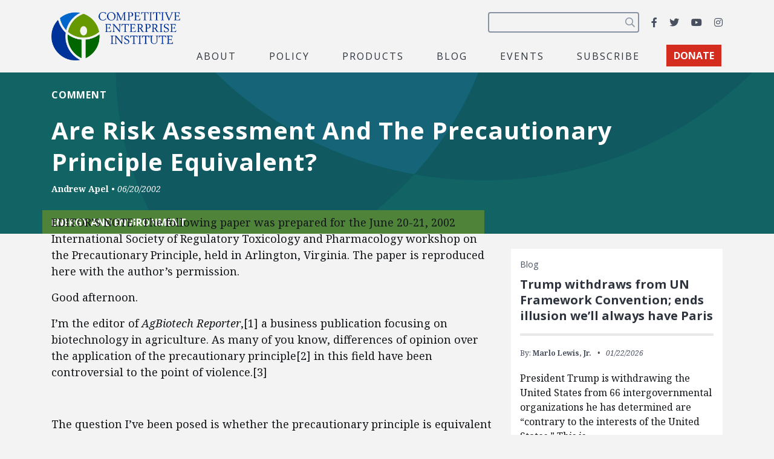

--- FILE ---
content_type: text/html; charset=UTF-8
request_url: https://cei.org/regulatory_comments/are-risk-assessment-and-the-precautionary-principle-equivalent-2/
body_size: 20320
content:
<!DOCTYPE html>
<html lang="en-us" xmlns:fb="https://www.facebook.com/2008/fbml" xmlns:addthis="https://www.addthis.com/help/api-spec" >
  <head>
    <meta charset="utf-8">
    <meta name="viewport" content="width=device-width, initial-scale=1, shrink-to-fit=no">
    <meta name="robots" content="noarchive">
    <script async src="https://cse.google.com/cse.js?cx=2c0fef85854e671c5"></script>
    <meta name='robots' content='index, follow, max-image-preview:large, max-snippet:-1, max-video-preview:-1' />

<!-- Google Tag Manager for WordPress by gtm4wp.com -->
<script data-cfasync="false" data-pagespeed-no-defer>
	var gtm4wp_datalayer_name = "dataLayer";
	var dataLayer = dataLayer || [];
</script>
<!-- End Google Tag Manager for WordPress by gtm4wp.com -->
	<!-- This site is optimized with the Yoast SEO plugin v26.8 - https://yoast.com/product/yoast-seo-wordpress/ -->
	<title>Are Risk Assessment And The Precautionary Principle Equivalent? - Competitive Enterprise Institute</title>
	<link rel="canonical" href="https://cei.org/regulatory_comments/are-risk-assessment-and-the-precautionary-principle-equivalent-2/" />
	<meta property="og:locale" content="en_US" />
	<meta property="og:type" content="article" />
	<meta property="og:title" content="Are Risk Assessment And The Precautionary Principle Equivalent? - Competitive Enterprise Institute" />
	<meta property="og:description" content="EDITOR’S NOTE:&nbsp; The following paper was prepared for the June 20-21, 2002 International Society of Regulatory Toxicology and Pharmacology workshop on the Precautionary Principle, held in Arlington, Virginia.&nbsp;The paper is reproduced here with&nbsp;the author&#8217;s&nbsp;permission. Good afternoon. I’m the editor of AgBiotech Reporter,[1] a business publication focusing on biotechnology in agriculture. As many of you know, [&hellip;]" />
	<meta property="og:url" content="https://cei.org/regulatory_comments/are-risk-assessment-and-the-precautionary-principle-equivalent-2/" />
	<meta property="og:site_name" content="Competitive Enterprise Institute" />
	<meta property="article:publisher" content="https://www.facebook.com/CompetitiveEnterpriseInstitute" />
	<meta property="og:image" content="https://cei.org/wp-content/uploads/2022/04/coKgngXQ-1200x628.jpg" />
	<meta property="og:image:width" content="1200" />
	<meta property="og:image:height" content="628" />
	<meta property="og:image:type" content="image/jpeg" />
	<meta name="twitter:card" content="summary_large_image" />
	<meta name="twitter:site" content="@ceidotorg" />
	<script type="application/ld+json" class="yoast-schema-graph">{"@context":"https://schema.org","@graph":[{"@type":"WebPage","@id":"https://cei.org/regulatory_comments/are-risk-assessment-and-the-precautionary-principle-equivalent-2/","url":"https://cei.org/regulatory_comments/are-risk-assessment-and-the-precautionary-principle-equivalent-2/","name":"Are Risk Assessment And The Precautionary Principle Equivalent? - Competitive Enterprise Institute","isPartOf":{"@id":"https://cei.org/#website"},"datePublished":"2002-06-20T07:00:00+00:00","breadcrumb":{"@id":"https://cei.org/regulatory_comments/are-risk-assessment-and-the-precautionary-principle-equivalent-2/#breadcrumb"},"inLanguage":"en-US","potentialAction":[{"@type":"ReadAction","target":["https://cei.org/regulatory_comments/are-risk-assessment-and-the-precautionary-principle-equivalent-2/"]}]},{"@type":"BreadcrumbList","@id":"https://cei.org/regulatory_comments/are-risk-assessment-and-the-precautionary-principle-equivalent-2/#breadcrumb","itemListElement":[{"@type":"ListItem","position":1,"name":"Home","item":"https://cei.org/"},{"@type":"ListItem","position":2,"name":"Regulatory Comments","item":"https://cei.org/regulatory_comments/"},{"@type":"ListItem","position":3,"name":"Are Risk Assessment And The Precautionary Principle Equivalent?"}]},{"@type":"WebSite","@id":"https://cei.org/#website","url":"https://cei.org/","name":"Competitive Enterprise Institute","description":"Reforming the unaccountable regulatory state.","publisher":{"@id":"https://cei.org/#organization"},"inLanguage":"en-US"},{"@type":"Organization","@id":"https://cei.org/#organization","name":"Competitive Enterprise Institute","url":"https://cei.org/","logo":{"@type":"ImageObject","inLanguage":"en-US","@id":"https://cei.org/#/schema/logo/image/","url":"https://cei.org/wp-content/uploads/2020/09/logo-navbar.png","contentUrl":"https://cei.org/wp-content/uploads/2020/09/logo-navbar.png","width":414,"height":158,"caption":"Competitive Enterprise Institute"},"image":{"@id":"https://cei.org/#/schema/logo/image/"},"sameAs":["https://www.facebook.com/CompetitiveEnterpriseInstitute","https://x.com/ceidotorg","https://www.instagram.com/competitiveenterprise/","https://www.youtube.com/user/CEIdotorg"]}]}</script>
	<!-- / Yoast SEO plugin. -->


<link rel='dns-prefetch' href='//www.google.com' />
<link rel='dns-prefetch' href='//s7.addthis.com' />
<link rel='dns-prefetch' href='//www.googletagmanager.com' />
<link rel='dns-prefetch' href='//fonts.googleapis.com' />
<link rel="alternate" type="application/rss+xml" title="Competitive Enterprise Institute &raquo; Feed" href="https://cei.org/feed/" />
<style type="text/css" media="all">@font-face{font-family:'Noto Serif';font-style:italic;font-weight:400;font-stretch:100%;font-display:swap;src:url(https://fonts.gstatic.com/s/notoserif/v33/ga6faw1J5X9T9RW6j9bNfFIMZhhWnFTyNZIQD1-_P3Lct_NFiQhhYQ.woff2) format('woff2');unicode-range:U+0460-052F,U+1C80-1C8A,U+20B4,U+2DE0-2DFF,U+A640-A69F,U+FE2E-FE2F}@font-face{font-family:'Noto Serif';font-style:italic;font-weight:400;font-stretch:100%;font-display:swap;src:url(https://fonts.gstatic.com/s/notoserif/v33/ga6faw1J5X9T9RW6j9bNfFIMZhhWnFTyNZIQD1-_P3vct_NFiQhhYQ.woff2) format('woff2');unicode-range:U+0301,U+0400-045F,U+0490-0491,U+04B0-04B1,U+2116}@font-face{font-family:'Noto Serif';font-style:italic;font-weight:400;font-stretch:100%;font-display:swap;src:url(https://fonts.gstatic.com/s/notoserif/v33/ga6faw1J5X9T9RW6j9bNfFIMZhhWnFTyNZIQD1-_P3Pct_NFiQhhYQ.woff2) format('woff2');unicode-range:U+1F00-1FFF}@font-face{font-family:'Noto Serif';font-style:italic;font-weight:400;font-stretch:100%;font-display:swap;src:url(https://fonts.gstatic.com/s/notoserif/v33/ga6faw1J5X9T9RW6j9bNfFIMZhhWnFTyNZIQD1-_P3zct_NFiQhhYQ.woff2) format('woff2');unicode-range:U+0370-0377,U+037A-037F,U+0384-038A,U+038C,U+038E-03A1,U+03A3-03FF}@font-face{font-family:'Noto Serif';font-style:italic;font-weight:400;font-stretch:100%;font-display:swap;src:url(https://fonts.gstatic.com/s/notoserif/v33/ga6faw1J5X9T9RW6j9bNfFIMZhhWnFTyNZIQD1-_PwPct_NFiQhhYQ.woff2) format('woff2');unicode-range:U+0302-0303,U+0305,U+0307-0308,U+0310,U+0312,U+0315,U+031A,U+0326-0327,U+032C,U+032F-0330,U+0332-0333,U+0338,U+033A,U+0346,U+034D,U+0391-03A1,U+03A3-03A9,U+03B1-03C9,U+03D1,U+03D5-03D6,U+03F0-03F1,U+03F4-03F5,U+2016-2017,U+2034-2038,U+203C,U+2040,U+2043,U+2047,U+2050,U+2057,U+205F,U+2070-2071,U+2074-208E,U+2090-209C,U+20D0-20DC,U+20E1,U+20E5-20EF,U+2100-2112,U+2114-2115,U+2117-2121,U+2123-214F,U+2190,U+2192,U+2194-21AE,U+21B0-21E5,U+21F1-21F2,U+21F4-2211,U+2213-2214,U+2216-22FF,U+2308-230B,U+2310,U+2319,U+231C-2321,U+2336-237A,U+237C,U+2395,U+239B-23B7,U+23D0,U+23DC-23E1,U+2474-2475,U+25AF,U+25B3,U+25B7,U+25BD,U+25C1,U+25CA,U+25CC,U+25FB,U+266D-266F,U+27C0-27FF,U+2900-2AFF,U+2B0E-2B11,U+2B30-2B4C,U+2BFE,U+3030,U+FF5B,U+FF5D,U+1D400-1D7FF,U+1EE00-1EEFF}@font-face{font-family:'Noto Serif';font-style:italic;font-weight:400;font-stretch:100%;font-display:swap;src:url(https://fonts.gstatic.com/s/notoserif/v33/ga6faw1J5X9T9RW6j9bNfFIMZhhWnFTyNZIQD1-_P3Dct_NFiQhhYQ.woff2) format('woff2');unicode-range:U+0102-0103,U+0110-0111,U+0128-0129,U+0168-0169,U+01A0-01A1,U+01AF-01B0,U+0300-0301,U+0303-0304,U+0308-0309,U+0323,U+0329,U+1EA0-1EF9,U+20AB}@font-face{font-family:'Noto Serif';font-style:italic;font-weight:400;font-stretch:100%;font-display:swap;src:url(https://fonts.gstatic.com/s/notoserif/v33/ga6faw1J5X9T9RW6j9bNfFIMZhhWnFTyNZIQD1-_P3Hct_NFiQhhYQ.woff2) format('woff2');unicode-range:U+0100-02BA,U+02BD-02C5,U+02C7-02CC,U+02CE-02D7,U+02DD-02FF,U+0304,U+0308,U+0329,U+1D00-1DBF,U+1E00-1E9F,U+1EF2-1EFF,U+2020,U+20A0-20AB,U+20AD-20C0,U+2113,U+2C60-2C7F,U+A720-A7FF}@font-face{font-family:'Noto Serif';font-style:italic;font-weight:400;font-stretch:100%;font-display:swap;src:url(https://fonts.gstatic.com/s/notoserif/v33/ga6faw1J5X9T9RW6j9bNfFIMZhhWnFTyNZIQD1-_P3_ct_NFiQg.woff2) format('woff2');unicode-range:U+0000-00FF,U+0131,U+0152-0153,U+02BB-02BC,U+02C6,U+02DA,U+02DC,U+0304,U+0308,U+0329,U+2000-206F,U+20AC,U+2122,U+2191,U+2193,U+2212,U+2215,U+FEFF,U+FFFD}@font-face{font-family:'Noto Serif';font-style:italic;font-weight:700;font-stretch:100%;font-display:swap;src:url(https://fonts.gstatic.com/s/notoserif/v33/ga6faw1J5X9T9RW6j9bNfFIMZhhWnFTyNZIQD1-_P3Lct_NFiQhhYQ.woff2) format('woff2');unicode-range:U+0460-052F,U+1C80-1C8A,U+20B4,U+2DE0-2DFF,U+A640-A69F,U+FE2E-FE2F}@font-face{font-family:'Noto Serif';font-style:italic;font-weight:700;font-stretch:100%;font-display:swap;src:url(https://fonts.gstatic.com/s/notoserif/v33/ga6faw1J5X9T9RW6j9bNfFIMZhhWnFTyNZIQD1-_P3vct_NFiQhhYQ.woff2) format('woff2');unicode-range:U+0301,U+0400-045F,U+0490-0491,U+04B0-04B1,U+2116}@font-face{font-family:'Noto Serif';font-style:italic;font-weight:700;font-stretch:100%;font-display:swap;src:url(https://fonts.gstatic.com/s/notoserif/v33/ga6faw1J5X9T9RW6j9bNfFIMZhhWnFTyNZIQD1-_P3Pct_NFiQhhYQ.woff2) format('woff2');unicode-range:U+1F00-1FFF}@font-face{font-family:'Noto Serif';font-style:italic;font-weight:700;font-stretch:100%;font-display:swap;src:url(https://fonts.gstatic.com/s/notoserif/v33/ga6faw1J5X9T9RW6j9bNfFIMZhhWnFTyNZIQD1-_P3zct_NFiQhhYQ.woff2) format('woff2');unicode-range:U+0370-0377,U+037A-037F,U+0384-038A,U+038C,U+038E-03A1,U+03A3-03FF}@font-face{font-family:'Noto Serif';font-style:italic;font-weight:700;font-stretch:100%;font-display:swap;src:url(https://fonts.gstatic.com/s/notoserif/v33/ga6faw1J5X9T9RW6j9bNfFIMZhhWnFTyNZIQD1-_PwPct_NFiQhhYQ.woff2) format('woff2');unicode-range:U+0302-0303,U+0305,U+0307-0308,U+0310,U+0312,U+0315,U+031A,U+0326-0327,U+032C,U+032F-0330,U+0332-0333,U+0338,U+033A,U+0346,U+034D,U+0391-03A1,U+03A3-03A9,U+03B1-03C9,U+03D1,U+03D5-03D6,U+03F0-03F1,U+03F4-03F5,U+2016-2017,U+2034-2038,U+203C,U+2040,U+2043,U+2047,U+2050,U+2057,U+205F,U+2070-2071,U+2074-208E,U+2090-209C,U+20D0-20DC,U+20E1,U+20E5-20EF,U+2100-2112,U+2114-2115,U+2117-2121,U+2123-214F,U+2190,U+2192,U+2194-21AE,U+21B0-21E5,U+21F1-21F2,U+21F4-2211,U+2213-2214,U+2216-22FF,U+2308-230B,U+2310,U+2319,U+231C-2321,U+2336-237A,U+237C,U+2395,U+239B-23B7,U+23D0,U+23DC-23E1,U+2474-2475,U+25AF,U+25B3,U+25B7,U+25BD,U+25C1,U+25CA,U+25CC,U+25FB,U+266D-266F,U+27C0-27FF,U+2900-2AFF,U+2B0E-2B11,U+2B30-2B4C,U+2BFE,U+3030,U+FF5B,U+FF5D,U+1D400-1D7FF,U+1EE00-1EEFF}@font-face{font-family:'Noto Serif';font-style:italic;font-weight:700;font-stretch:100%;font-display:swap;src:url(https://fonts.gstatic.com/s/notoserif/v33/ga6faw1J5X9T9RW6j9bNfFIMZhhWnFTyNZIQD1-_P3Dct_NFiQhhYQ.woff2) format('woff2');unicode-range:U+0102-0103,U+0110-0111,U+0128-0129,U+0168-0169,U+01A0-01A1,U+01AF-01B0,U+0300-0301,U+0303-0304,U+0308-0309,U+0323,U+0329,U+1EA0-1EF9,U+20AB}@font-face{font-family:'Noto Serif';font-style:italic;font-weight:700;font-stretch:100%;font-display:swap;src:url(https://fonts.gstatic.com/s/notoserif/v33/ga6faw1J5X9T9RW6j9bNfFIMZhhWnFTyNZIQD1-_P3Hct_NFiQhhYQ.woff2) format('woff2');unicode-range:U+0100-02BA,U+02BD-02C5,U+02C7-02CC,U+02CE-02D7,U+02DD-02FF,U+0304,U+0308,U+0329,U+1D00-1DBF,U+1E00-1E9F,U+1EF2-1EFF,U+2020,U+20A0-20AB,U+20AD-20C0,U+2113,U+2C60-2C7F,U+A720-A7FF}@font-face{font-family:'Noto Serif';font-style:italic;font-weight:700;font-stretch:100%;font-display:swap;src:url(https://fonts.gstatic.com/s/notoserif/v33/ga6faw1J5X9T9RW6j9bNfFIMZhhWnFTyNZIQD1-_P3_ct_NFiQg.woff2) format('woff2');unicode-range:U+0000-00FF,U+0131,U+0152-0153,U+02BB-02BC,U+02C6,U+02DA,U+02DC,U+0304,U+0308,U+0329,U+2000-206F,U+20AC,U+2122,U+2191,U+2193,U+2212,U+2215,U+FEFF,U+FFFD}@font-face{font-family:'Noto Serif';font-display:block;font-style:normal;font-weight:400;font-stretch:100%;font-display:swap;src:url(https://fonts.gstatic.com/s/notoserif/v33/ga6daw1J5X9T9RW6j9bNVls-hfgvz8JcMofYTYf3D33WsNFHuQk.woff2) format('woff2');unicode-range:U+0460-052F,U+1C80-1C8A,U+20B4,U+2DE0-2DFF,U+A640-A69F,U+FE2E-FE2F}@font-face{font-family:'Noto Serif';font-display:block;font-style:normal;font-weight:400;font-stretch:100%;font-display:swap;src:url(https://fonts.gstatic.com/s/notoserif/v33/ga6daw1J5X9T9RW6j9bNVls-hfgvz8JcMofYTYf-D33WsNFHuQk.woff2) format('woff2');unicode-range:U+0301,U+0400-045F,U+0490-0491,U+04B0-04B1,U+2116}@font-face{font-family:'Noto Serif';font-display:block;font-style:normal;font-weight:400;font-stretch:100%;font-display:swap;src:url(https://fonts.gstatic.com/s/notoserif/v33/ga6daw1J5X9T9RW6j9bNVls-hfgvz8JcMofYTYf2D33WsNFHuQk.woff2) format('woff2');unicode-range:U+1F00-1FFF}@font-face{font-family:'Noto Serif';font-display:block;font-style:normal;font-weight:400;font-stretch:100%;font-display:swap;src:url(https://fonts.gstatic.com/s/notoserif/v33/ga6daw1J5X9T9RW6j9bNVls-hfgvz8JcMofYTYf5D33WsNFHuQk.woff2) format('woff2');unicode-range:U+0370-0377,U+037A-037F,U+0384-038A,U+038C,U+038E-03A1,U+03A3-03FF}@font-face{font-family:'Noto Serif';font-display:block;font-style:normal;font-weight:400;font-stretch:100%;font-display:swap;src:url(https://fonts.gstatic.com/s/notoserif/v33/ga6daw1J5X9T9RW6j9bNVls-hfgvz8JcMofYTYeGD33WsNFHuQk.woff2) format('woff2');unicode-range:U+0302-0303,U+0305,U+0307-0308,U+0310,U+0312,U+0315,U+031A,U+0326-0327,U+032C,U+032F-0330,U+0332-0333,U+0338,U+033A,U+0346,U+034D,U+0391-03A1,U+03A3-03A9,U+03B1-03C9,U+03D1,U+03D5-03D6,U+03F0-03F1,U+03F4-03F5,U+2016-2017,U+2034-2038,U+203C,U+2040,U+2043,U+2047,U+2050,U+2057,U+205F,U+2070-2071,U+2074-208E,U+2090-209C,U+20D0-20DC,U+20E1,U+20E5-20EF,U+2100-2112,U+2114-2115,U+2117-2121,U+2123-214F,U+2190,U+2192,U+2194-21AE,U+21B0-21E5,U+21F1-21F2,U+21F4-2211,U+2213-2214,U+2216-22FF,U+2308-230B,U+2310,U+2319,U+231C-2321,U+2336-237A,U+237C,U+2395,U+239B-23B7,U+23D0,U+23DC-23E1,U+2474-2475,U+25AF,U+25B3,U+25B7,U+25BD,U+25C1,U+25CA,U+25CC,U+25FB,U+266D-266F,U+27C0-27FF,U+2900-2AFF,U+2B0E-2B11,U+2B30-2B4C,U+2BFE,U+3030,U+FF5B,U+FF5D,U+1D400-1D7FF,U+1EE00-1EEFF}@font-face{font-family:'Noto Serif';font-display:block;font-style:normal;font-weight:400;font-stretch:100%;font-display:swap;src:url(https://fonts.gstatic.com/s/notoserif/v33/ga6daw1J5X9T9RW6j9bNVls-hfgvz8JcMofYTYf1D33WsNFHuQk.woff2) format('woff2');unicode-range:U+0102-0103,U+0110-0111,U+0128-0129,U+0168-0169,U+01A0-01A1,U+01AF-01B0,U+0300-0301,U+0303-0304,U+0308-0309,U+0323,U+0329,U+1EA0-1EF9,U+20AB}@font-face{font-family:'Noto Serif';font-display:block;font-style:normal;font-weight:400;font-stretch:100%;font-display:swap;src:url(https://fonts.gstatic.com/s/notoserif/v33/ga6daw1J5X9T9RW6j9bNVls-hfgvz8JcMofYTYf0D33WsNFHuQk.woff2) format('woff2');unicode-range:U+0100-02BA,U+02BD-02C5,U+02C7-02CC,U+02CE-02D7,U+02DD-02FF,U+0304,U+0308,U+0329,U+1D00-1DBF,U+1E00-1E9F,U+1EF2-1EFF,U+2020,U+20A0-20AB,U+20AD-20C0,U+2113,U+2C60-2C7F,U+A720-A7FF}@font-face{font-family:'Noto Serif';font-display:block;font-style:normal;font-weight:400;font-stretch:100%;font-display:swap;src:url(https://fonts.gstatic.com/s/notoserif/v33/ga6daw1J5X9T9RW6j9bNVls-hfgvz8JcMofYTYf6D33WsNFH.woff2) format('woff2');unicode-range:U+0000-00FF,U+0131,U+0152-0153,U+02BB-02BC,U+02C6,U+02DA,U+02DC,U+0304,U+0308,U+0329,U+2000-206F,U+20AC,U+2122,U+2191,U+2193,U+2212,U+2215,U+FEFF,U+FFFD}@font-face{font-family:'Noto Serif';font-display:block;font-style:normal;font-weight:700;font-stretch:100%;font-display:swap;src:url(https://fonts.gstatic.com/s/notoserif/v33/ga6daw1J5X9T9RW6j9bNVls-hfgvz8JcMofYTYf3D33WsNFHuQk.woff2) format('woff2');unicode-range:U+0460-052F,U+1C80-1C8A,U+20B4,U+2DE0-2DFF,U+A640-A69F,U+FE2E-FE2F}@font-face{font-family:'Noto Serif';font-display:block;font-style:normal;font-weight:700;font-stretch:100%;font-display:swap;src:url(https://fonts.gstatic.com/s/notoserif/v33/ga6daw1J5X9T9RW6j9bNVls-hfgvz8JcMofYTYf-D33WsNFHuQk.woff2) format('woff2');unicode-range:U+0301,U+0400-045F,U+0490-0491,U+04B0-04B1,U+2116}@font-face{font-family:'Noto Serif';font-display:block;font-style:normal;font-weight:700;font-stretch:100%;font-display:swap;src:url(https://fonts.gstatic.com/s/notoserif/v33/ga6daw1J5X9T9RW6j9bNVls-hfgvz8JcMofYTYf2D33WsNFHuQk.woff2) format('woff2');unicode-range:U+1F00-1FFF}@font-face{font-family:'Noto Serif';font-display:block;font-style:normal;font-weight:700;font-stretch:100%;font-display:swap;src:url(https://fonts.gstatic.com/s/notoserif/v33/ga6daw1J5X9T9RW6j9bNVls-hfgvz8JcMofYTYf5D33WsNFHuQk.woff2) format('woff2');unicode-range:U+0370-0377,U+037A-037F,U+0384-038A,U+038C,U+038E-03A1,U+03A3-03FF}@font-face{font-family:'Noto Serif';font-display:block;font-style:normal;font-weight:700;font-stretch:100%;font-display:swap;src:url(https://fonts.gstatic.com/s/notoserif/v33/ga6daw1J5X9T9RW6j9bNVls-hfgvz8JcMofYTYeGD33WsNFHuQk.woff2) format('woff2');unicode-range:U+0302-0303,U+0305,U+0307-0308,U+0310,U+0312,U+0315,U+031A,U+0326-0327,U+032C,U+032F-0330,U+0332-0333,U+0338,U+033A,U+0346,U+034D,U+0391-03A1,U+03A3-03A9,U+03B1-03C9,U+03D1,U+03D5-03D6,U+03F0-03F1,U+03F4-03F5,U+2016-2017,U+2034-2038,U+203C,U+2040,U+2043,U+2047,U+2050,U+2057,U+205F,U+2070-2071,U+2074-208E,U+2090-209C,U+20D0-20DC,U+20E1,U+20E5-20EF,U+2100-2112,U+2114-2115,U+2117-2121,U+2123-214F,U+2190,U+2192,U+2194-21AE,U+21B0-21E5,U+21F1-21F2,U+21F4-2211,U+2213-2214,U+2216-22FF,U+2308-230B,U+2310,U+2319,U+231C-2321,U+2336-237A,U+237C,U+2395,U+239B-23B7,U+23D0,U+23DC-23E1,U+2474-2475,U+25AF,U+25B3,U+25B7,U+25BD,U+25C1,U+25CA,U+25CC,U+25FB,U+266D-266F,U+27C0-27FF,U+2900-2AFF,U+2B0E-2B11,U+2B30-2B4C,U+2BFE,U+3030,U+FF5B,U+FF5D,U+1D400-1D7FF,U+1EE00-1EEFF}@font-face{font-family:'Noto Serif';font-display:block;font-style:normal;font-weight:700;font-stretch:100%;font-display:swap;src:url(https://fonts.gstatic.com/s/notoserif/v33/ga6daw1J5X9T9RW6j9bNVls-hfgvz8JcMofYTYf1D33WsNFHuQk.woff2) format('woff2');unicode-range:U+0102-0103,U+0110-0111,U+0128-0129,U+0168-0169,U+01A0-01A1,U+01AF-01B0,U+0300-0301,U+0303-0304,U+0308-0309,U+0323,U+0329,U+1EA0-1EF9,U+20AB}@font-face{font-family:'Noto Serif';font-display:block;font-style:normal;font-weight:700;font-stretch:100%;font-display:swap;src:url(https://fonts.gstatic.com/s/notoserif/v33/ga6daw1J5X9T9RW6j9bNVls-hfgvz8JcMofYTYf0D33WsNFHuQk.woff2) format('woff2');unicode-range:U+0100-02BA,U+02BD-02C5,U+02C7-02CC,U+02CE-02D7,U+02DD-02FF,U+0304,U+0308,U+0329,U+1D00-1DBF,U+1E00-1E9F,U+1EF2-1EFF,U+2020,U+20A0-20AB,U+20AD-20C0,U+2113,U+2C60-2C7F,U+A720-A7FF}@font-face{font-family:'Noto Serif';font-display:block;font-style:normal;font-weight:700;font-stretch:100%;font-display:swap;src:url(https://fonts.gstatic.com/s/notoserif/v33/ga6daw1J5X9T9RW6j9bNVls-hfgvz8JcMofYTYf6D33WsNFH.woff2) format('woff2');unicode-range:U+0000-00FF,U+0131,U+0152-0153,U+02BB-02BC,U+02C6,U+02DA,U+02DC,U+0304,U+0308,U+0329,U+2000-206F,U+20AC,U+2122,U+2191,U+2193,U+2212,U+2215,U+FEFF,U+FFFD}@font-face{font-family:'Open Sans';font-display:block;font-style:normal;font-weight:400;font-stretch:100%;font-display:swap;src:url(https://fonts.gstatic.com/s/opensans/v44/memvYaGs126MiZpBA-UvWbX2vVnXBbObj2OVTSKmu0SC55K5gw.woff2) format('woff2');unicode-range:U+0460-052F,U+1C80-1C8A,U+20B4,U+2DE0-2DFF,U+A640-A69F,U+FE2E-FE2F}@font-face{font-family:'Open Sans';font-display:block;font-style:normal;font-weight:400;font-stretch:100%;font-display:swap;src:url(https://fonts.gstatic.com/s/opensans/v44/memvYaGs126MiZpBA-UvWbX2vVnXBbObj2OVTSumu0SC55K5gw.woff2) format('woff2');unicode-range:U+0301,U+0400-045F,U+0490-0491,U+04B0-04B1,U+2116}@font-face{font-family:'Open Sans';font-display:block;font-style:normal;font-weight:400;font-stretch:100%;font-display:swap;src:url(https://fonts.gstatic.com/s/opensans/v44/memvYaGs126MiZpBA-UvWbX2vVnXBbObj2OVTSOmu0SC55K5gw.woff2) format('woff2');unicode-range:U+1F00-1FFF}@font-face{font-family:'Open Sans';font-display:block;font-style:normal;font-weight:400;font-stretch:100%;font-display:swap;src:url(https://fonts.gstatic.com/s/opensans/v44/memvYaGs126MiZpBA-UvWbX2vVnXBbObj2OVTSymu0SC55K5gw.woff2) format('woff2');unicode-range:U+0370-0377,U+037A-037F,U+0384-038A,U+038C,U+038E-03A1,U+03A3-03FF}@font-face{font-family:'Open Sans';font-display:block;font-style:normal;font-weight:400;font-stretch:100%;font-display:swap;src:url(https://fonts.gstatic.com/s/opensans/v44/memvYaGs126MiZpBA-UvWbX2vVnXBbObj2OVTS2mu0SC55K5gw.woff2) format('woff2');unicode-range:U+0307-0308,U+0590-05FF,U+200C-2010,U+20AA,U+25CC,U+FB1D-FB4F}@font-face{font-family:'Open Sans';font-display:block;font-style:normal;font-weight:400;font-stretch:100%;font-display:swap;src:url(https://fonts.gstatic.com/s/opensans/v44/memvYaGs126MiZpBA-UvWbX2vVnXBbObj2OVTVOmu0SC55K5gw.woff2) format('woff2');unicode-range:U+0302-0303,U+0305,U+0307-0308,U+0310,U+0312,U+0315,U+031A,U+0326-0327,U+032C,U+032F-0330,U+0332-0333,U+0338,U+033A,U+0346,U+034D,U+0391-03A1,U+03A3-03A9,U+03B1-03C9,U+03D1,U+03D5-03D6,U+03F0-03F1,U+03F4-03F5,U+2016-2017,U+2034-2038,U+203C,U+2040,U+2043,U+2047,U+2050,U+2057,U+205F,U+2070-2071,U+2074-208E,U+2090-209C,U+20D0-20DC,U+20E1,U+20E5-20EF,U+2100-2112,U+2114-2115,U+2117-2121,U+2123-214F,U+2190,U+2192,U+2194-21AE,U+21B0-21E5,U+21F1-21F2,U+21F4-2211,U+2213-2214,U+2216-22FF,U+2308-230B,U+2310,U+2319,U+231C-2321,U+2336-237A,U+237C,U+2395,U+239B-23B7,U+23D0,U+23DC-23E1,U+2474-2475,U+25AF,U+25B3,U+25B7,U+25BD,U+25C1,U+25CA,U+25CC,U+25FB,U+266D-266F,U+27C0-27FF,U+2900-2AFF,U+2B0E-2B11,U+2B30-2B4C,U+2BFE,U+3030,U+FF5B,U+FF5D,U+1D400-1D7FF,U+1EE00-1EEFF}@font-face{font-family:'Open Sans';font-display:block;font-style:normal;font-weight:400;font-stretch:100%;font-display:swap;src:url(https://fonts.gstatic.com/s/opensans/v44/memvYaGs126MiZpBA-UvWbX2vVnXBbObj2OVTUGmu0SC55K5gw.woff2) format('woff2');unicode-range:U+0001-000C,U+000E-001F,U+007F-009F,U+20DD-20E0,U+20E2-20E4,U+2150-218F,U+2190,U+2192,U+2194-2199,U+21AF,U+21E6-21F0,U+21F3,U+2218-2219,U+2299,U+22C4-22C6,U+2300-243F,U+2440-244A,U+2460-24FF,U+25A0-27BF,U+2800-28FF,U+2921-2922,U+2981,U+29BF,U+29EB,U+2B00-2BFF,U+4DC0-4DFF,U+FFF9-FFFB,U+10140-1018E,U+10190-1019C,U+101A0,U+101D0-101FD,U+102E0-102FB,U+10E60-10E7E,U+1D2C0-1D2D3,U+1D2E0-1D37F,U+1F000-1F0FF,U+1F100-1F1AD,U+1F1E6-1F1FF,U+1F30D-1F30F,U+1F315,U+1F31C,U+1F31E,U+1F320-1F32C,U+1F336,U+1F378,U+1F37D,U+1F382,U+1F393-1F39F,U+1F3A7-1F3A8,U+1F3AC-1F3AF,U+1F3C2,U+1F3C4-1F3C6,U+1F3CA-1F3CE,U+1F3D4-1F3E0,U+1F3ED,U+1F3F1-1F3F3,U+1F3F5-1F3F7,U+1F408,U+1F415,U+1F41F,U+1F426,U+1F43F,U+1F441-1F442,U+1F444,U+1F446-1F449,U+1F44C-1F44E,U+1F453,U+1F46A,U+1F47D,U+1F4A3,U+1F4B0,U+1F4B3,U+1F4B9,U+1F4BB,U+1F4BF,U+1F4C8-1F4CB,U+1F4D6,U+1F4DA,U+1F4DF,U+1F4E3-1F4E6,U+1F4EA-1F4ED,U+1F4F7,U+1F4F9-1F4FB,U+1F4FD-1F4FE,U+1F503,U+1F507-1F50B,U+1F50D,U+1F512-1F513,U+1F53E-1F54A,U+1F54F-1F5FA,U+1F610,U+1F650-1F67F,U+1F687,U+1F68D,U+1F691,U+1F694,U+1F698,U+1F6AD,U+1F6B2,U+1F6B9-1F6BA,U+1F6BC,U+1F6C6-1F6CF,U+1F6D3-1F6D7,U+1F6E0-1F6EA,U+1F6F0-1F6F3,U+1F6F7-1F6FC,U+1F700-1F7FF,U+1F800-1F80B,U+1F810-1F847,U+1F850-1F859,U+1F860-1F887,U+1F890-1F8AD,U+1F8B0-1F8BB,U+1F8C0-1F8C1,U+1F900-1F90B,U+1F93B,U+1F946,U+1F984,U+1F996,U+1F9E9,U+1FA00-1FA6F,U+1FA70-1FA7C,U+1FA80-1FA89,U+1FA8F-1FAC6,U+1FACE-1FADC,U+1FADF-1FAE9,U+1FAF0-1FAF8,U+1FB00-1FBFF}@font-face{font-family:'Open Sans';font-display:block;font-style:normal;font-weight:400;font-stretch:100%;font-display:swap;src:url(https://fonts.gstatic.com/s/opensans/v44/memvYaGs126MiZpBA-UvWbX2vVnXBbObj2OVTSCmu0SC55K5gw.woff2) format('woff2');unicode-range:U+0102-0103,U+0110-0111,U+0128-0129,U+0168-0169,U+01A0-01A1,U+01AF-01B0,U+0300-0301,U+0303-0304,U+0308-0309,U+0323,U+0329,U+1EA0-1EF9,U+20AB}@font-face{font-family:'Open Sans';font-display:block;font-style:normal;font-weight:400;font-stretch:100%;font-display:swap;src:url(https://fonts.gstatic.com/s/opensans/v44/memvYaGs126MiZpBA-UvWbX2vVnXBbObj2OVTSGmu0SC55K5gw.woff2) format('woff2');unicode-range:U+0100-02BA,U+02BD-02C5,U+02C7-02CC,U+02CE-02D7,U+02DD-02FF,U+0304,U+0308,U+0329,U+1D00-1DBF,U+1E00-1E9F,U+1EF2-1EFF,U+2020,U+20A0-20AB,U+20AD-20C0,U+2113,U+2C60-2C7F,U+A720-A7FF}@font-face{font-family:'Open Sans';font-display:block;font-style:normal;font-weight:400;font-stretch:100%;font-display:swap;src:url(https://fonts.gstatic.com/s/opensans/v44/memvYaGs126MiZpBA-UvWbX2vVnXBbObj2OVTS-mu0SC55I.woff2) format('woff2');unicode-range:U+0000-00FF,U+0131,U+0152-0153,U+02BB-02BC,U+02C6,U+02DA,U+02DC,U+0304,U+0308,U+0329,U+2000-206F,U+20AC,U+2122,U+2191,U+2193,U+2212,U+2215,U+FEFF,U+FFFD}@font-face{font-family:'Open Sans';font-display:block;font-style:normal;font-weight:700;font-stretch:100%;font-display:swap;src:url(https://fonts.gstatic.com/s/opensans/v44/memvYaGs126MiZpBA-UvWbX2vVnXBbObj2OVTSKmu0SC55K5gw.woff2) format('woff2');unicode-range:U+0460-052F,U+1C80-1C8A,U+20B4,U+2DE0-2DFF,U+A640-A69F,U+FE2E-FE2F}@font-face{font-family:'Open Sans';font-display:block;font-style:normal;font-weight:700;font-stretch:100%;font-display:swap;src:url(https://fonts.gstatic.com/s/opensans/v44/memvYaGs126MiZpBA-UvWbX2vVnXBbObj2OVTSumu0SC55K5gw.woff2) format('woff2');unicode-range:U+0301,U+0400-045F,U+0490-0491,U+04B0-04B1,U+2116}@font-face{font-family:'Open Sans';font-display:block;font-style:normal;font-weight:700;font-stretch:100%;font-display:swap;src:url(https://fonts.gstatic.com/s/opensans/v44/memvYaGs126MiZpBA-UvWbX2vVnXBbObj2OVTSOmu0SC55K5gw.woff2) format('woff2');unicode-range:U+1F00-1FFF}@font-face{font-family:'Open Sans';font-display:block;font-style:normal;font-weight:700;font-stretch:100%;font-display:swap;src:url(https://fonts.gstatic.com/s/opensans/v44/memvYaGs126MiZpBA-UvWbX2vVnXBbObj2OVTSymu0SC55K5gw.woff2) format('woff2');unicode-range:U+0370-0377,U+037A-037F,U+0384-038A,U+038C,U+038E-03A1,U+03A3-03FF}@font-face{font-family:'Open Sans';font-display:block;font-style:normal;font-weight:700;font-stretch:100%;font-display:swap;src:url(https://fonts.gstatic.com/s/opensans/v44/memvYaGs126MiZpBA-UvWbX2vVnXBbObj2OVTS2mu0SC55K5gw.woff2) format('woff2');unicode-range:U+0307-0308,U+0590-05FF,U+200C-2010,U+20AA,U+25CC,U+FB1D-FB4F}@font-face{font-family:'Open Sans';font-display:block;font-style:normal;font-weight:700;font-stretch:100%;font-display:swap;src:url(https://fonts.gstatic.com/s/opensans/v44/memvYaGs126MiZpBA-UvWbX2vVnXBbObj2OVTVOmu0SC55K5gw.woff2) format('woff2');unicode-range:U+0302-0303,U+0305,U+0307-0308,U+0310,U+0312,U+0315,U+031A,U+0326-0327,U+032C,U+032F-0330,U+0332-0333,U+0338,U+033A,U+0346,U+034D,U+0391-03A1,U+03A3-03A9,U+03B1-03C9,U+03D1,U+03D5-03D6,U+03F0-03F1,U+03F4-03F5,U+2016-2017,U+2034-2038,U+203C,U+2040,U+2043,U+2047,U+2050,U+2057,U+205F,U+2070-2071,U+2074-208E,U+2090-209C,U+20D0-20DC,U+20E1,U+20E5-20EF,U+2100-2112,U+2114-2115,U+2117-2121,U+2123-214F,U+2190,U+2192,U+2194-21AE,U+21B0-21E5,U+21F1-21F2,U+21F4-2211,U+2213-2214,U+2216-22FF,U+2308-230B,U+2310,U+2319,U+231C-2321,U+2336-237A,U+237C,U+2395,U+239B-23B7,U+23D0,U+23DC-23E1,U+2474-2475,U+25AF,U+25B3,U+25B7,U+25BD,U+25C1,U+25CA,U+25CC,U+25FB,U+266D-266F,U+27C0-27FF,U+2900-2AFF,U+2B0E-2B11,U+2B30-2B4C,U+2BFE,U+3030,U+FF5B,U+FF5D,U+1D400-1D7FF,U+1EE00-1EEFF}@font-face{font-family:'Open Sans';font-display:block;font-style:normal;font-weight:700;font-stretch:100%;font-display:swap;src:url(https://fonts.gstatic.com/s/opensans/v44/memvYaGs126MiZpBA-UvWbX2vVnXBbObj2OVTUGmu0SC55K5gw.woff2) format('woff2');unicode-range:U+0001-000C,U+000E-001F,U+007F-009F,U+20DD-20E0,U+20E2-20E4,U+2150-218F,U+2190,U+2192,U+2194-2199,U+21AF,U+21E6-21F0,U+21F3,U+2218-2219,U+2299,U+22C4-22C6,U+2300-243F,U+2440-244A,U+2460-24FF,U+25A0-27BF,U+2800-28FF,U+2921-2922,U+2981,U+29BF,U+29EB,U+2B00-2BFF,U+4DC0-4DFF,U+FFF9-FFFB,U+10140-1018E,U+10190-1019C,U+101A0,U+101D0-101FD,U+102E0-102FB,U+10E60-10E7E,U+1D2C0-1D2D3,U+1D2E0-1D37F,U+1F000-1F0FF,U+1F100-1F1AD,U+1F1E6-1F1FF,U+1F30D-1F30F,U+1F315,U+1F31C,U+1F31E,U+1F320-1F32C,U+1F336,U+1F378,U+1F37D,U+1F382,U+1F393-1F39F,U+1F3A7-1F3A8,U+1F3AC-1F3AF,U+1F3C2,U+1F3C4-1F3C6,U+1F3CA-1F3CE,U+1F3D4-1F3E0,U+1F3ED,U+1F3F1-1F3F3,U+1F3F5-1F3F7,U+1F408,U+1F415,U+1F41F,U+1F426,U+1F43F,U+1F441-1F442,U+1F444,U+1F446-1F449,U+1F44C-1F44E,U+1F453,U+1F46A,U+1F47D,U+1F4A3,U+1F4B0,U+1F4B3,U+1F4B9,U+1F4BB,U+1F4BF,U+1F4C8-1F4CB,U+1F4D6,U+1F4DA,U+1F4DF,U+1F4E3-1F4E6,U+1F4EA-1F4ED,U+1F4F7,U+1F4F9-1F4FB,U+1F4FD-1F4FE,U+1F503,U+1F507-1F50B,U+1F50D,U+1F512-1F513,U+1F53E-1F54A,U+1F54F-1F5FA,U+1F610,U+1F650-1F67F,U+1F687,U+1F68D,U+1F691,U+1F694,U+1F698,U+1F6AD,U+1F6B2,U+1F6B9-1F6BA,U+1F6BC,U+1F6C6-1F6CF,U+1F6D3-1F6D7,U+1F6E0-1F6EA,U+1F6F0-1F6F3,U+1F6F7-1F6FC,U+1F700-1F7FF,U+1F800-1F80B,U+1F810-1F847,U+1F850-1F859,U+1F860-1F887,U+1F890-1F8AD,U+1F8B0-1F8BB,U+1F8C0-1F8C1,U+1F900-1F90B,U+1F93B,U+1F946,U+1F984,U+1F996,U+1F9E9,U+1FA00-1FA6F,U+1FA70-1FA7C,U+1FA80-1FA89,U+1FA8F-1FAC6,U+1FACE-1FADC,U+1FADF-1FAE9,U+1FAF0-1FAF8,U+1FB00-1FBFF}@font-face{font-family:'Open Sans';font-display:block;font-style:normal;font-weight:700;font-stretch:100%;font-display:swap;src:url(https://fonts.gstatic.com/s/opensans/v44/memvYaGs126MiZpBA-UvWbX2vVnXBbObj2OVTSCmu0SC55K5gw.woff2) format('woff2');unicode-range:U+0102-0103,U+0110-0111,U+0128-0129,U+0168-0169,U+01A0-01A1,U+01AF-01B0,U+0300-0301,U+0303-0304,U+0308-0309,U+0323,U+0329,U+1EA0-1EF9,U+20AB}@font-face{font-family:'Open Sans';font-display:block;font-style:normal;font-weight:700;font-stretch:100%;font-display:swap;src:url(https://fonts.gstatic.com/s/opensans/v44/memvYaGs126MiZpBA-UvWbX2vVnXBbObj2OVTSGmu0SC55K5gw.woff2) format('woff2');unicode-range:U+0100-02BA,U+02BD-02C5,U+02C7-02CC,U+02CE-02D7,U+02DD-02FF,U+0304,U+0308,U+0329,U+1D00-1DBF,U+1E00-1E9F,U+1EF2-1EFF,U+2020,U+20A0-20AB,U+20AD-20C0,U+2113,U+2C60-2C7F,U+A720-A7FF}@font-face{font-family:'Open Sans';font-display:block;font-style:normal;font-weight:700;font-stretch:100%;font-display:swap;src:url(https://fonts.gstatic.com/s/opensans/v44/memvYaGs126MiZpBA-UvWbX2vVnXBbObj2OVTS-mu0SC55I.woff2) format('woff2');unicode-range:U+0000-00FF,U+0131,U+0152-0153,U+02BB-02BC,U+02C6,U+02DA,U+02DC,U+0304,U+0308,U+0329,U+2000-206F,U+20AC,U+2122,U+2191,U+2193,U+2212,U+2215,U+FEFF,U+FFFD}</style>
<style id='wp-img-auto-sizes-contain-inline-css' type='text/css'>
img:is([sizes=auto i],[sizes^="auto," i]){contain-intrinsic-size:3000px 1500px}
/*# sourceURL=wp-img-auto-sizes-contain-inline-css */
</style>
<style id='classic-theme-styles-inline-css' type='text/css'>
/*! This file is auto-generated */
.wp-block-button__link{color:#fff;background-color:#32373c;border-radius:9999px;box-shadow:none;text-decoration:none;padding:calc(.667em + 2px) calc(1.333em + 2px);font-size:1.125em}.wp-block-file__button{background:#32373c;color:#fff;text-decoration:none}
/*# sourceURL=/wp-includes/css/classic-themes.min.css */
</style>
<link rel='stylesheet' id='wpo_min-header-0-css' href='https://cei.org/wp-content/cache/wpo-minify/1769076135/assets/wpo-minify-header-36fe4349.min.css' type='text/css' media='all' />
<script type="text/javascript" src="https://cei.org/wp-includes/js/jquery/jquery.min.js" id="jquery-core-js"></script>
<script type="text/javascript" src="https://cei.org/wp-includes/js/jquery/jquery-migrate.min.js" id="jquery-migrate-js"></script>
<script type="text/javascript" src="https://cei.org/wp-content/themes/cei/assets/js/popper.min.js" id="popper-js"></script>
<script type="text/javascript" src="https://cei.org/wp-content/themes/cei/assets/js/bootstrap.min.js" id="bootstrap-js"></script>
<script type="text/javascript" src="https://cei.org/wp-content/themes/cei/assets/js/slick.min.js" id="slick-js"></script>
<script type="text/javascript" src="https://s7.addthis.com/js/300/addthis_widget.js#pubid=wp-c4ddd177bb53992fb24eeb3801d81b5c" id="addthis_widget-js"></script>

<!-- Google tag (gtag.js) snippet added by Site Kit -->
<!-- Google Analytics snippet added by Site Kit -->
<!-- Google Ads snippet added by Site Kit -->
<script type="text/javascript" src="https://www.googletagmanager.com/gtag/js?id=GT-KT5G8F3" id="google_gtagjs-js" async></script>
<script type="text/javascript" id="google_gtagjs-js-after">
/* <![CDATA[ */
window.dataLayer = window.dataLayer || [];function gtag(){dataLayer.push(arguments);}
gtag("set","linker",{"domains":["cei.org"]});
gtag("js", new Date());
gtag("set", "developer_id.dZTNiMT", true);
gtag("config", "GT-KT5G8F3");
gtag("config", "AW-934725216");
 window._googlesitekit = window._googlesitekit || {}; window._googlesitekit.throttledEvents = []; window._googlesitekit.gtagEvent = (name, data) => { var key = JSON.stringify( { name, data } ); if ( !! window._googlesitekit.throttledEvents[ key ] ) { return; } window._googlesitekit.throttledEvents[ key ] = true; setTimeout( () => { delete window._googlesitekit.throttledEvents[ key ]; }, 5 ); gtag( "event", name, { ...data, event_source: "site-kit" } ); }; 
//# sourceURL=google_gtagjs-js-after
/* ]]> */
</script>
<link rel="https://api.w.org/" href="https://cei.org/wp-json/" /><link rel="alternate" title="JSON" type="application/json" href="https://cei.org/wp-json/wp/v2/regulatory_comments/79047" /><link rel='shortlink' href='https://cei.org/?p=79047' />
<meta name="generator" content="Site Kit by Google 1.170.0" /><!-- Segment Pixel - Landing Page VIsitors - DO NOT MODIFY --> <script src="https://secure.adnxs.com/seg?add=33389377&t=1" type="text/javascript"></script> <!-- End of Segment Pixel -->
<!-- Google Tag Manager for WordPress by gtm4wp.com -->
<!-- GTM Container placement set to manual -->
<script data-cfasync="false" data-pagespeed-no-defer>
	var dataLayer_content = {"visitorLoginState":"logged-out","pagePostType":"regulatory_comments","pagePostType2":"single-regulatory_comments","pagePostAuthor":"ScooterSchaefer","pagePostDate":"June 20, 2002","pagePostDateYear":2002,"pagePostDateMonth":6,"pagePostDateDay":20,"pagePostDateDayName":"Thursday","pagePostDateHour":3,"pagePostDateMinute":0,"pagePostDateIso":"2002-06-20T03:00:00-04:00","pagePostDateUnix":1024542000};
	dataLayer.push( dataLayer_content );
</script>
<script data-cfasync="false" data-pagespeed-no-defer>
(function(w,d,s,l,i){w[l]=w[l]||[];w[l].push({'gtm.start':
new Date().getTime(),event:'gtm.js'});var f=d.getElementsByTagName(s)[0],
j=d.createElement(s),dl=l!='dataLayer'?'&l='+l:'';j.async=true;j.src=
'//www.googletagmanager.com/gtm.js?id='+i+dl;f.parentNode.insertBefore(j,f);
})(window,document,'script','dataLayer','GTM-M3VN7SH');
</script>
<!-- End Google Tag Manager for WordPress by gtm4wp.com --><script data-cfasync="false" type="text/javascript">if (window.addthis_product === undefined) { window.addthis_product = "wpp"; } if (window.wp_product_version === undefined) { window.wp_product_version = "wpp-6.2.7"; } if (window.addthis_share === undefined) { window.addthis_share = {}; } if (window.addthis_config === undefined) { window.addthis_config = {"data_track_clickback":true,"ignore_server_config":true,"ui_atversion":300}; } if (window.addthis_layers === undefined) { window.addthis_layers = {}; } if (window.addthis_layers_tools === undefined) { window.addthis_layers_tools = [{"responsiveshare":{"numPreferredServices":6,"counts":"none","size":"20px","style":"responsive","shareCountThreshold":0,"elements":".addthis_inline_share_toolbox_j0hl,.at-above-post-homepage,.at-above-post","id":"responsiveshare"}}]; } else { window.addthis_layers_tools.push({"responsiveshare":{"numPreferredServices":6,"counts":"none","size":"20px","style":"responsive","shareCountThreshold":0,"elements":".addthis_inline_share_toolbox_j0hl,.at-above-post-homepage,.at-above-post","id":"responsiveshare"}});  } if (window.addthis_plugin_info === undefined) { window.addthis_plugin_info = {"info_status":"enabled","cms_name":"WordPress","plugin_name":"Share Buttons by AddThis","plugin_version":"6.2.7","plugin_mode":"WordPress","anonymous_profile_id":"wp-c4ddd177bb53992fb24eeb3801d81b5c","page_info":{"template":"posts","post_type":"regulatory_comments"},"sharing_enabled_on_post_via_metabox":false}; } 
                    (function() {
                      var first_load_interval_id = setInterval(function () {
                        if (typeof window.addthis !== 'undefined') {
                          window.clearInterval(first_load_interval_id);
                          if (typeof window.addthis_layers !== 'undefined' && Object.getOwnPropertyNames(window.addthis_layers).length > 0) {
                            window.addthis.layers(window.addthis_layers);
                          }
                          if (Array.isArray(window.addthis_layers_tools)) {
                            for (i = 0; i < window.addthis_layers_tools.length; i++) {
                              window.addthis.layers(window.addthis_layers_tools[i]);
                            }
                          }
                        }
                     },1000)
                    }());
                </script><link rel="icon" href="https://cei.org/wp-content/uploads/2020/09/cropped-CEI_Favicon_v2-32x32.png" sizes="32x32" />
<link rel="icon" href="https://cei.org/wp-content/uploads/2020/09/cropped-CEI_Favicon_v2-192x192.png" sizes="192x192" />
<link rel="apple-touch-icon" href="https://cei.org/wp-content/uploads/2020/09/cropped-CEI_Favicon_v2-180x180.png" />
<meta name="msapplication-TileImage" content="https://cei.org/wp-content/uploads/2020/09/cropped-CEI_Favicon_v2-270x270.png" />
<link rel="icon" type="image/png" sizes="16x16" href="https://cei.org/wp-content/uploads/2020/09/cropped-CEI_Favicon_v2-16x16.png">
<link rel="icon" type="image/png" sizes="96x96" href="https://cei.org/wp-content/uploads/2020/09/cropped-CEI_Favicon_v2-96x96.png">
<link rel="apple-touch-icon" type="image/png" sizes="120x120" href="https://cei.org/wp-content/uploads/2020/09/cropped-CEI_Favicon_v2-120x120.png">
<link rel="apple-touch-icon" type="image/png" sizes="152x152" href="https://cei.org/wp-content/uploads/2020/09/cropped-CEI_Favicon_v2-152x152.png">
<link rel="apple-touch-icon" type="image/png" sizes="167x167" href="https://cei.org/wp-content/uploads/2020/09/cropped-CEI_Favicon_v2-167x167.png">
<meta name="theme-color" content="#166478">
<meta name="msapplication-config" content="https://cei.org/wp-content/themes/cei/assets/browserconfig.xml">

  <style id='wp-block-list-inline-css' type='text/css'>
ol,ul{box-sizing:border-box}:root :where(.wp-block-list.has-background){padding:1.25em 2.375em}
/*# sourceURL=https://cei.org/wp-includes/blocks/list/style.min.css */
</style>
<style id='wp-block-paragraph-inline-css' type='text/css'>
.is-small-text{font-size:.875em}.is-regular-text{font-size:1em}.is-large-text{font-size:2.25em}.is-larger-text{font-size:3em}.has-drop-cap:not(:focus):first-letter{float:left;font-size:8.4em;font-style:normal;font-weight:100;line-height:.68;margin:.05em .1em 0 0;text-transform:uppercase}body.rtl .has-drop-cap:not(:focus):first-letter{float:none;margin-left:.1em}p.has-drop-cap.has-background{overflow:hidden}:root :where(p.has-background){padding:1.25em 2.375em}:where(p.has-text-color:not(.has-link-color)) a{color:inherit}p.has-text-align-left[style*="writing-mode:vertical-lr"],p.has-text-align-right[style*="writing-mode:vertical-rl"]{rotate:180deg}
/*# sourceURL=https://cei.org/wp-includes/blocks/paragraph/style.min.css */
</style>
<style id='wp-block-quote-inline-css' type='text/css'>
.wp-block-quote{box-sizing:border-box;overflow-wrap:break-word}.wp-block-quote.is-large:where(:not(.is-style-plain)),.wp-block-quote.is-style-large:where(:not(.is-style-plain)){margin-bottom:1em;padding:0 1em}.wp-block-quote.is-large:where(:not(.is-style-plain)) p,.wp-block-quote.is-style-large:where(:not(.is-style-plain)) p{font-size:1.5em;font-style:italic;line-height:1.6}.wp-block-quote.is-large:where(:not(.is-style-plain)) cite,.wp-block-quote.is-large:where(:not(.is-style-plain)) footer,.wp-block-quote.is-style-large:where(:not(.is-style-plain)) cite,.wp-block-quote.is-style-large:where(:not(.is-style-plain)) footer{font-size:1.125em;text-align:right}.wp-block-quote>cite{display:block}
/*# sourceURL=https://cei.org/wp-includes/blocks/quote/style.min.css */
</style>
<style id='wp-block-quote-theme-inline-css' type='text/css'>
.wp-block-quote{border-left:.25em solid;margin:0 0 1.75em;padding-left:1em}.wp-block-quote cite,.wp-block-quote footer{color:currentColor;font-size:.8125em;font-style:normal;position:relative}.wp-block-quote:where(.has-text-align-right){border-left:none;border-right:.25em solid;padding-left:0;padding-right:1em}.wp-block-quote:where(.has-text-align-center){border:none;padding-left:0}.wp-block-quote.is-large,.wp-block-quote.is-style-large,.wp-block-quote:where(.is-style-plain){border:none}
/*# sourceURL=https://cei.org/wp-includes/blocks/quote/theme.min.css */
</style>
<style id='global-styles-inline-css' type='text/css'>
:root{--wp--preset--aspect-ratio--square: 1;--wp--preset--aspect-ratio--4-3: 4/3;--wp--preset--aspect-ratio--3-4: 3/4;--wp--preset--aspect-ratio--3-2: 3/2;--wp--preset--aspect-ratio--2-3: 2/3;--wp--preset--aspect-ratio--16-9: 16/9;--wp--preset--aspect-ratio--9-16: 9/16;--wp--preset--color--black: #000000;--wp--preset--color--cyan-bluish-gray: #abb8c3;--wp--preset--color--white: #ffffff;--wp--preset--color--pale-pink: #f78da7;--wp--preset--color--vivid-red: #cf2e2e;--wp--preset--color--luminous-vivid-orange: #ff6900;--wp--preset--color--luminous-vivid-amber: #fcb900;--wp--preset--color--light-green-cyan: #7bdcb5;--wp--preset--color--vivid-green-cyan: #00d084;--wp--preset--color--pale-cyan-blue: #8ed1fc;--wp--preset--color--vivid-cyan-blue: #0693e3;--wp--preset--color--vivid-purple: #9b51e0;--wp--preset--color--primary: #33669a;--wp--preset--color--secondary: #006666;--wp--preset--color--highlight: #d52c20;--wp--preset--color--neutral: #2e343e;--wp--preset--color--neutral-light: #48505f;--wp--preset--color--neutral-mid: #2e343e;--wp--preset--color--issue-legal: #c1334b;--wp--preset--color--issue-capitalism-and-free-enterprise: #50468f;--wp--preset--color--issue-energy-and-environment: #4f833a;--wp--preset--color--issue-innovation: #4671a5;--wp--preset--color--issue-deregulation: #b54d28;--wp--preset--color--success: #28a745;--wp--preset--color--warning: #ffc107;--wp--preset--color--danger: #dc3545;--wp--preset--color--text-default: #14171A;--wp--preset--color--text-light: #6c7781;--wp--preset--color--text-white: #ffffff;--wp--preset--gradient--vivid-cyan-blue-to-vivid-purple: linear-gradient(135deg,rgb(6,147,227) 0%,rgb(155,81,224) 100%);--wp--preset--gradient--light-green-cyan-to-vivid-green-cyan: linear-gradient(135deg,rgb(122,220,180) 0%,rgb(0,208,130) 100%);--wp--preset--gradient--luminous-vivid-amber-to-luminous-vivid-orange: linear-gradient(135deg,rgb(252,185,0) 0%,rgb(255,105,0) 100%);--wp--preset--gradient--luminous-vivid-orange-to-vivid-red: linear-gradient(135deg,rgb(255,105,0) 0%,rgb(207,46,46) 100%);--wp--preset--gradient--very-light-gray-to-cyan-bluish-gray: linear-gradient(135deg,rgb(238,238,238) 0%,rgb(169,184,195) 100%);--wp--preset--gradient--cool-to-warm-spectrum: linear-gradient(135deg,rgb(74,234,220) 0%,rgb(151,120,209) 20%,rgb(207,42,186) 40%,rgb(238,44,130) 60%,rgb(251,105,98) 80%,rgb(254,248,76) 100%);--wp--preset--gradient--blush-light-purple: linear-gradient(135deg,rgb(255,206,236) 0%,rgb(152,150,240) 100%);--wp--preset--gradient--blush-bordeaux: linear-gradient(135deg,rgb(254,205,165) 0%,rgb(254,45,45) 50%,rgb(107,0,62) 100%);--wp--preset--gradient--luminous-dusk: linear-gradient(135deg,rgb(255,203,112) 0%,rgb(199,81,192) 50%,rgb(65,88,208) 100%);--wp--preset--gradient--pale-ocean: linear-gradient(135deg,rgb(255,245,203) 0%,rgb(182,227,212) 50%,rgb(51,167,181) 100%);--wp--preset--gradient--electric-grass: linear-gradient(135deg,rgb(202,248,128) 0%,rgb(113,206,126) 100%);--wp--preset--gradient--midnight: linear-gradient(135deg,rgb(2,3,129) 0%,rgb(40,116,252) 100%);--wp--preset--font-size--small: 14px;--wp--preset--font-size--medium: 20px;--wp--preset--font-size--large: 24px;--wp--preset--font-size--x-large: 42px;--wp--preset--font-size--normal: 18px;--wp--preset--spacing--20: 0.44rem;--wp--preset--spacing--30: 0.67rem;--wp--preset--spacing--40: 1rem;--wp--preset--spacing--50: 1.5rem;--wp--preset--spacing--60: 2.25rem;--wp--preset--spacing--70: 3.38rem;--wp--preset--spacing--80: 5.06rem;--wp--preset--shadow--natural: 6px 6px 9px rgba(0, 0, 0, 0.2);--wp--preset--shadow--deep: 12px 12px 50px rgba(0, 0, 0, 0.4);--wp--preset--shadow--sharp: 6px 6px 0px rgba(0, 0, 0, 0.2);--wp--preset--shadow--outlined: 6px 6px 0px -3px rgb(255, 255, 255), 6px 6px rgb(0, 0, 0);--wp--preset--shadow--crisp: 6px 6px 0px rgb(0, 0, 0);}:where(.is-layout-flex){gap: 0.5em;}:where(.is-layout-grid){gap: 0.5em;}body .is-layout-flex{display: flex;}.is-layout-flex{flex-wrap: wrap;align-items: center;}.is-layout-flex > :is(*, div){margin: 0;}body .is-layout-grid{display: grid;}.is-layout-grid > :is(*, div){margin: 0;}:where(.wp-block-columns.is-layout-flex){gap: 2em;}:where(.wp-block-columns.is-layout-grid){gap: 2em;}:where(.wp-block-post-template.is-layout-flex){gap: 1.25em;}:where(.wp-block-post-template.is-layout-grid){gap: 1.25em;}.has-black-color{color: var(--wp--preset--color--black) !important;}.has-cyan-bluish-gray-color{color: var(--wp--preset--color--cyan-bluish-gray) !important;}.has-white-color{color: var(--wp--preset--color--white) !important;}.has-pale-pink-color{color: var(--wp--preset--color--pale-pink) !important;}.has-vivid-red-color{color: var(--wp--preset--color--vivid-red) !important;}.has-luminous-vivid-orange-color{color: var(--wp--preset--color--luminous-vivid-orange) !important;}.has-luminous-vivid-amber-color{color: var(--wp--preset--color--luminous-vivid-amber) !important;}.has-light-green-cyan-color{color: var(--wp--preset--color--light-green-cyan) !important;}.has-vivid-green-cyan-color{color: var(--wp--preset--color--vivid-green-cyan) !important;}.has-pale-cyan-blue-color{color: var(--wp--preset--color--pale-cyan-blue) !important;}.has-vivid-cyan-blue-color{color: var(--wp--preset--color--vivid-cyan-blue) !important;}.has-vivid-purple-color{color: var(--wp--preset--color--vivid-purple) !important;}.has-black-background-color{background-color: var(--wp--preset--color--black) !important;}.has-cyan-bluish-gray-background-color{background-color: var(--wp--preset--color--cyan-bluish-gray) !important;}.has-white-background-color{background-color: var(--wp--preset--color--white) !important;}.has-pale-pink-background-color{background-color: var(--wp--preset--color--pale-pink) !important;}.has-vivid-red-background-color{background-color: var(--wp--preset--color--vivid-red) !important;}.has-luminous-vivid-orange-background-color{background-color: var(--wp--preset--color--luminous-vivid-orange) !important;}.has-luminous-vivid-amber-background-color{background-color: var(--wp--preset--color--luminous-vivid-amber) !important;}.has-light-green-cyan-background-color{background-color: var(--wp--preset--color--light-green-cyan) !important;}.has-vivid-green-cyan-background-color{background-color: var(--wp--preset--color--vivid-green-cyan) !important;}.has-pale-cyan-blue-background-color{background-color: var(--wp--preset--color--pale-cyan-blue) !important;}.has-vivid-cyan-blue-background-color{background-color: var(--wp--preset--color--vivid-cyan-blue) !important;}.has-vivid-purple-background-color{background-color: var(--wp--preset--color--vivid-purple) !important;}.has-black-border-color{border-color: var(--wp--preset--color--black) !important;}.has-cyan-bluish-gray-border-color{border-color: var(--wp--preset--color--cyan-bluish-gray) !important;}.has-white-border-color{border-color: var(--wp--preset--color--white) !important;}.has-pale-pink-border-color{border-color: var(--wp--preset--color--pale-pink) !important;}.has-vivid-red-border-color{border-color: var(--wp--preset--color--vivid-red) !important;}.has-luminous-vivid-orange-border-color{border-color: var(--wp--preset--color--luminous-vivid-orange) !important;}.has-luminous-vivid-amber-border-color{border-color: var(--wp--preset--color--luminous-vivid-amber) !important;}.has-light-green-cyan-border-color{border-color: var(--wp--preset--color--light-green-cyan) !important;}.has-vivid-green-cyan-border-color{border-color: var(--wp--preset--color--vivid-green-cyan) !important;}.has-pale-cyan-blue-border-color{border-color: var(--wp--preset--color--pale-cyan-blue) !important;}.has-vivid-cyan-blue-border-color{border-color: var(--wp--preset--color--vivid-cyan-blue) !important;}.has-vivid-purple-border-color{border-color: var(--wp--preset--color--vivid-purple) !important;}.has-vivid-cyan-blue-to-vivid-purple-gradient-background{background: var(--wp--preset--gradient--vivid-cyan-blue-to-vivid-purple) !important;}.has-light-green-cyan-to-vivid-green-cyan-gradient-background{background: var(--wp--preset--gradient--light-green-cyan-to-vivid-green-cyan) !important;}.has-luminous-vivid-amber-to-luminous-vivid-orange-gradient-background{background: var(--wp--preset--gradient--luminous-vivid-amber-to-luminous-vivid-orange) !important;}.has-luminous-vivid-orange-to-vivid-red-gradient-background{background: var(--wp--preset--gradient--luminous-vivid-orange-to-vivid-red) !important;}.has-very-light-gray-to-cyan-bluish-gray-gradient-background{background: var(--wp--preset--gradient--very-light-gray-to-cyan-bluish-gray) !important;}.has-cool-to-warm-spectrum-gradient-background{background: var(--wp--preset--gradient--cool-to-warm-spectrum) !important;}.has-blush-light-purple-gradient-background{background: var(--wp--preset--gradient--blush-light-purple) !important;}.has-blush-bordeaux-gradient-background{background: var(--wp--preset--gradient--blush-bordeaux) !important;}.has-luminous-dusk-gradient-background{background: var(--wp--preset--gradient--luminous-dusk) !important;}.has-pale-ocean-gradient-background{background: var(--wp--preset--gradient--pale-ocean) !important;}.has-electric-grass-gradient-background{background: var(--wp--preset--gradient--electric-grass) !important;}.has-midnight-gradient-background{background: var(--wp--preset--gradient--midnight) !important;}.has-small-font-size{font-size: var(--wp--preset--font-size--small) !important;}.has-medium-font-size{font-size: var(--wp--preset--font-size--medium) !important;}.has-large-font-size{font-size: var(--wp--preset--font-size--large) !important;}.has-x-large-font-size{font-size: var(--wp--preset--font-size--x-large) !important;}
/*# sourceURL=global-styles-inline-css */
</style>
</head>
  <body class="wp-singular regulatory_comments-template-default single single-regulatory_comments postid-79047 wp-theme-cei metaslider-plugin">
    
<!-- GTM Container placement set to manual -->
<!-- Google Tag Manager (noscript) -->
				<noscript><iframe src="https://www.googletagmanager.com/ns.html?id=GTM-M3VN7SH" height="0" width="0" style="display:none;visibility:hidden" aria-hidden="true"></iframe></noscript>
<!-- End Google Tag Manager (noscript) -->
<!-- GTM Container placement set to manual -->
<!-- Google Tag Manager (noscript) -->
          <nav class="site-navbar nav-closed search-closed" id="site-navbar" role="navigation">
  <div class="navbar-main" id="navbar-main">
    <div class="container">

      <div class="mobile-masthead">
        <div class="mobile-mashead-left">
          <button class="search-toggle" id="search-toggle" aria-controls="mobile-search" aria-expanded="false" type="button">
            <span class="sr-only">Toggle search</span>
            <i class="fas fa-search" aria-hidden="true"></i>
          </button>
        </div><!-- /.mobile-mashead-left -->
        <a href="https://cei.org"><img class="logo-thumbnail" src="https://cei.org/wp-content/themes/cei/assets/images/CEI_full_logo_RGB_transparent.png" alt="Competitive Enterprise Institute"></a>
        <div class="mobile-mashead-right">
          <button class="navigation-toggle" id="navigation-toggle" aria-controls="navigation-wrapper" aria-expanded="false" type="button">
            <span class="sr-only">Toggle navigation</span>
            <span class="icon-bar"></span>
            <span class="icon-bar"></span>
            <span class="icon-bar"></span>
          </button>
        </div><!-- /.mobile-mashead-right -->
      </div><!-- /.mobile-masthead -->

      <div class="desktop-masthead">
        <div class="navbar-logo">
          <a href="https://cei.org" tabindex="1"><img class="logo-thumbnail" src="https://cei.org/wp-content/themes/cei/assets/images/CEI_full_logo_RGB_transparent.png" alt="Competitive Enterprise Institute"></a>
        </div><!-- /.navbar-logo -->
        <div class="masthead-main">
          <div class="content-top">
            <div class="search-box">
              <div class="gcse-search"></div>
            </div><!-- /.search-box -->
            <ul class="site-social">
  <li class="social-item">
    <a class="social-link" href="https://www.facebook.com/CompetitiveEnterpriseInstitute" target="_blank">
      <span class="sr-only">Facebook</span>
      <i class="fab fa-facebook-f" aria-hidden="true"></i>
    </a>
  </li>
  <li class="social-item">
    <a class="social-link" href="https://twitter.com/ceidotorg" target="_blank">
      <span class="sr-only">Twitter</span>
      <i class="fab fa-twitter" aria-hidden="true"></i>
    </a>
  </li>
  <li class="social-item">
    <a class="social-link" href="https://www.youtube.com/user/CEIdotorg" target="_blank">
      <span class="sr-only">YouTube</span>
      <i class="fab fa-youtube" aria-hidden="true"></i>
    </a>
  </li>
  <li class="social-item">
    <a class="social-link" href="https://www.instagram.com/competitiveenterprise/" target="_blank">
      <span class="sr-only">Instagram</span>
      <i class="fab fa-instagram" aria-hidden="true"></i>
    </a>
  </li>
</ul><!-- /.site-social -->          </div><!-- /.content-top -->
          <div class="content-lower">
            <ul class="navbar-menu" id="main-nav" role="tablist">
  <li class="menu-item">
    <a class="menu-link" href="#about-navigation-panel" aria-controls="#about-navigation-panel" aria-selected="false" role="tab">About</a>
  </li>
  <li class="menu-item">
    <a class="menu-link" href="#policy-navigation-panel" aria-controls="#policy-navigation-panel" aria-selected="false" role="tab">Policy</a>
  </li>
  <li class="menu-item">
    <a class="menu-link" href="#publications-navigation-panel" aria-controls="#publications-navigation-panel" aria-selected="false" role="tab">Products</a>
  </li>
  <li class="menu-item">
    <a class="menu-link direct-link" href="/blog">Blog</a>
  </li>
  <li class="menu-item">
    <a class="menu-link direct-link" href="/events">Events</a>
  </li>
  <li class="menu-item">
    <a class="menu-link direct-link" href="http://go.cei.org/l/287682/2019-11-08/qp1hb" target="_blank">Subscribe</a>
  </li>
    <li class="menu-item">
    <a class="menu-link donate" href="#donate-navigation-panel"  aria-controls="#donate-navigation-panel" aria-selected="false" role="tab">Donate</a>
  </li>
</ul><!-- /.navbar-menu -->
            <!--p class="donate"><a class="btn btn-highlight menu-link" tabindex="1" target="_blank" href="#donate-navigation-panel" aria-controls="#donate-navigation-panel" aria-selected="false" role="tab">Donate</a></p-->
          </div><!-- /.content-lower -->
        </div><!-- /.masthead-main -->
      </div><!-- /.desktop-masthead -->

    </div><!-- /.container -->
  </div><!-- /.navbar-main -->

  <div class="navbar-navigation">
    <div class="mobile-search" id="mobile-search">
      <div class="container">
        <div class="search-box">
          <div class="gcse-search"></div>
        </div><!-- /.search-box -->
      </div><!-- /.container -->
    </div><!-- /.mobile-search -->

    <div class="navigation-wrapper" id="navigation-wrapper">
      <div class="container">
        <div class="navigation-tabs">
          <ul class="navbar-menu" id="nav-tabs" role="tablist">
  <li class="menu-item">
    <a class="menu-link" href="#about-navigation-panel" aria-controls="#about-navigation-panel" aria-selected="false" role="tab">About</a>
  </li>
  <li class="menu-item">
    <a class="menu-link" href="#policy-navigation-panel" aria-controls="#policy-navigation-panel" aria-selected="false" role="tab">Policy</a>
  </li>
  <li class="menu-item">
    <a class="menu-link" href="#publications-navigation-panel" aria-controls="#publications-navigation-panel" aria-selected="false" role="tab">Products</a>
  </li>
  <li class="menu-item">
    <a class="menu-link direct-link" href="/blog">Blog</a>
  </li>
  <li class="menu-item">
    <a class="menu-link direct-link" href="/events">Events</a>
  </li>
  <li class="menu-item">
    <a class="menu-link direct-link" href="http://go.cei.org/l/287682/2019-11-08/qp1hb" target="_blank">Subscribe</a>
  </li>
    <li class="menu-item">
    <a class="menu-link donate" href="#donate-navigation-panel"  aria-controls="#donate-navigation-panel" aria-selected="false" role="tab">Donate</a>
  </li>
</ul><!-- /.navbar-menu -->
        </div><!-- /.navigation-tabs -->

        <div class="navigation-panels">
          
<div class="sub-navigation-panel about-navigation-panel" id="about-navigation-panel">
  <div class="panel-featured" style="background-image:url(https://cei.org/wp-content/themes/cei/assets/images/bg-header-primary.jpg)">
    <div class="panel-featured-content">
                    <img class="digest-image" src="https://cei.org/wp-content/uploads/2024/04/CEI_Social_2022_SEPT_Graphics_2_v1.webp" alt="">
                          <p class="featured-excerpt">Sign up below to receive the latest research, news, and commentary from CEI experts.</p>
                    <div class="more"><a class="btn btn-white" href="http://go.cei.org/l/287682/2019-11-08/qp1hb" target="_blank">Sign Up</a></div>
              </div><!-- /.panel-featured-content -->
  </div><!-- /.panel-featured -->
  <div class="panel-links">
          <h3 class="heading-link"><a class="all-link" href="/about/">About CEI</a></h3>
        <div class="links-wrapper">
            <ul class="nav-menu">
                  <li class="parent-item">
            <a class="parent-link" href="https://cei.org/news-room/" target="">Press Room</a>

                      </li>

          
                  <li class="parent-item">
            <a class="parent-link" href="https://cei.org/about/team/" target="">Team</a>

                      </li>

          
                  <li class="parent-item">
            <a class="parent-link" href="https://cei.org/about/internships-jobs-and-fellowships/" target="">Careers</a>

                      </li>

          
                  <li class="parent-item">
            <a class="parent-link" href="https://cei.org/about/internships/" target="">Internships</a>

                      </li>

          
                  <li class="parent-item">
            <a class="parent-link" href="https://cei.org/about/history/" target="">Our History</a>

                      </li>

          
                  <li class="parent-item">
            <a class="parent-link" href="https://cei.org/about/julian-simon-fellows/" target="">Julian L. Simon Award Winners</a>

                      </li>

          
                  <li class="parent-item">
            <a class="parent-link" href="https://cei.org/about/research-independence/" target="">Research Independence</a>

                      </li>

          
                  <li class="parent-item">
            <a class="parent-link" href="https://cei.org/prometheus-society/" target="">Prometheus Society</a>

                      </li>

          
                  <li class="parent-item">
            <a class="parent-link" href="https://cei.org/ways-to-support-cei/" target="">Ways to Support CEI</a>

                      </li>

          
              </ul><!-- /.nav-menu -->
      </div><!-- /.links-wrapper -->
  </div><!-- /.panel-links -->
</div><!-- /.sub-navigation-panel -->          
<div class="sub-navigation-panel policy-navigation-panel" id="policy-navigation-panel">
  <div class="panel-featured" style="background-image:url(https://cei.org/wp-content/themes/cei/assets/images/bg-header-primary.jpg)">
    <div class="panel-featured-content">
                    <img class="digest-image" src="https://cei.org/wp-content/uploads/2021/11/request-brief.png" alt="">
                          <p class="featured-excerpt">Request a policy briefing from a CEI expert.</p>
                    <div class="more"><a class="btn btn-white" href="https://cei.org/government-affairs/" target="_blank">Learn More</a></div>
              </div><!-- /.panel-featured-content -->
  </div><!-- /.panel-featured -->
  <div class="panel-links">
          <h3 class="heading-link"><a class="all-link" href="/issue-areas/">All Policy Areas</a></h3>
        <div class="links-wrapper">
            <ul class="nav-menu">
                  <li class="parent-item">
            <a class="parent-link" href="https://cei.org/issues/capitalism/" target="">Capitalism</a>

                          <ul class="sub-menu">
                                  <li class="menu-item"><a class="menu-link" href="https://cei.org/issues/capitalism/antitrust/" target="">Antitrust</a></li>
                                  <li class="menu-item"><a class="menu-link" href="https://cei.org/issues/capitalism/subsidies-and-bailouts/" target="">Subsidies and Bailouts</a></li>
                                  <li class="menu-item"><a class="menu-link" href="https://cei.org/issues/capitalism/capitalism-and-free-enterprise/" target="">Capitalism and Free Enterprise</a></li>
                              </ul><!-- /.sub-menu -->
                      </li>

          
                  <li class="parent-item">
            <a class="parent-link" href="https://cei.org/issues/deregulation/" target="">Deregulation</a>

                          <ul class="sub-menu">
                                  <li class="menu-item"><a class="menu-link" href="https://cei.org/issues/deregulation/banking-and-finance/" target="">Banking and Finance</a></li>
                                  <li class="menu-item"><a class="menu-link" href="https://cei.org/issues/deregulation/consumer-freedom/" target="">Consumer Freedom</a></li>
                                  <li class="menu-item"><a class="menu-link" href="https://cei.org/issues/deregulation/labor-and-employment/" target="">Labor and Employment</a></li>
                                  <li class="menu-item"><a class="menu-link" href="https://cei.org/issues/deregulation/regulatory-reform/" target="">Regulatory Reform</a></li>
                                  <li class="menu-item"><a class="menu-link" href="https://cei.org/issues/deregulation/trade-and-international/" target="">Trade and International</a></li>
                              </ul><!-- /.sub-menu -->
                      </li>

                      </ul><ul class="nav-menu">
          
                  <li class="parent-item">
            <a class="parent-link" href="https://cei.org/issues/energy-and-environment/" target="">Energy and Environment</a>

                          <ul class="sub-menu">
                                  <li class="menu-item"><a class="menu-link" href="https://cei.org/issues/energy-and-environment/chemical-risk/" target="">Chemical Risk</a></li>
                                  <li class="menu-item"><a class="menu-link" href="https://cei.org/issues/energy-and-environment/climate/" target="">Climate</a></li>
                                  <li class="menu-item"><a class="menu-link" href="https://cei.org/issues/energy-and-environment/energy/" target="">Energy</a></li>
                                  <li class="menu-item"><a class="menu-link" href="https://cei.org/issues/energy-and-environment/lands-and-wildlife/" target="">Lands and Wildlife</a></li>
                                  <li class="menu-item"><a class="menu-link" href="https://cei.org/issues/energy-and-environment/water-and-air-quality/" target="">Water and Air Quality</a></li>
                              </ul><!-- /.sub-menu -->
                      </li>

          
                  <li class="parent-item">
            <a class="parent-link" href="https://cei.org/issues/innovation/" target="">Innovation</a>

                          <ul class="sub-menu">
                                  <li class="menu-item"><a class="menu-link" href="https://cei.org/issues/innovation/healthcare/" target="">Healthcare</a></li>
                                  <li class="menu-item"><a class="menu-link" href="https://cei.org/issues/innovation/tech-and-telecom/" target="">Tech and Telecom</a></li>
                                  <li class="menu-item"><a class="menu-link" href="https://cei.org/issues/innovation/transportation/" target="">Transportation</a></li>
                              </ul><!-- /.sub-menu -->
                      </li>

                      </ul><ul class="nav-menu">
          
                  <li class="parent-item">
            <a class="parent-link" href="https://cei.org/issues/law-and-litigation/" target="">Law and Litigation</a>

                          <ul class="sub-menu">
                                  <li class="menu-item"><a class="menu-link" href="https://cei.org/issues/law-and-litigation/cei-litigation/" target="">CEI Litigation</a></li>
                                  <li class="menu-item"><a class="menu-link" href="https://cei.org/issues/law-and-litigation/free-speech/" target="">Free Speech</a></li>
                                  <li class="menu-item"><a class="menu-link" href="https://cei.org/issues/law-and-litigation/government-transparency/" target="">Government Transparency</a></li>
                                  <li class="menu-item"><a class="menu-link" href="https://cei.org/issues/law-and-litigation/legal-studies/" target="">Legal Studies</a></li>
                                  <li class="menu-item"><a class="menu-link" href="https://cei.org/issues/law-and-litigation/property-rights/" target="">Property Rights</a></li>
                              </ul><!-- /.sub-menu -->
                      </li>

          
                  <li class="parent-item">
            <a class="parent-link" href="https://cei.org/government-affairs/" target="">Government Affairs</a>

                      </li>

          
              </ul><!-- /.nav-menu -->
      </div><!-- /.links-wrapper -->
  </div><!-- /.panel-links -->
</div><!-- /.sub-navigation-panel -->                    
<div class="sub-navigation-panel publications-navigation-panel" id="publications-navigation-panel">
  <div class="panel-featured" style="background-image:url(https://cei.org/wp-content/themes/cei/assets/images/bg-header-primary.jpg)">
    <div class="panel-featured-content">
                    <img class="digest-image" src="https://cei.org/wp-content/uploads/2024/04/CEI_Social_2022_SEPT_Graphics_2_v1.webp" alt="">
                          <p class="featured-excerpt">Sign up below to receive the latest research, news, and commentary from CEI experts.</p>
                    <div class="more"><a class="btn btn-white" href="http://go.cei.org/l/287682/2019-11-08/qp1hb" target="_blank">Sign Up</a></div>
              </div><!-- /.panel-featured-content -->
  </div><!-- /.panel-featured -->
  <div class="panel-links">
          <h3 class="heading-link"><a class="all-link" href="/products/">All Products</a></h3>
        <div class="links-wrapper">
            <ul class="nav-menu">
                  <li class="parent-item">
            <a class="parent-link" href="/research/" target="">Research</a>

                          <ul class="sub-menu">
                                  <li class="menu-item"><a class="menu-link" href="/research/fast-track" target="">Fast Track</a></li>
                                  <li class="menu-item"><a class="menu-link" href="/research/issue-analysis/" target="">Issue Analysis</a></li>
                                  <li class="menu-item"><a class="menu-link" href="/research/onpoint/" target="">OnPoint</a></li>
                                  <li class="menu-item"><a class="menu-link" href="/research/profiles-in-capitalism/" target="">Profiles in Capitalism</a></li>
                                  <li class="menu-item"><a class="menu-link" href="https://cei.org/10kc" target="">10,000 Commandments</a></li>
                                  <li class="menu-item"><a class="menu-link" href="/research/agenda-for-congress/" target="">Agenda for Congress</a></li>
                                  <li class="menu-item"><a class="menu-link" href="/research/books/" target="">Books</a></li>
                                  <li class="menu-item"><a class="menu-link" href="/research/individual-studies/" target="">Individual Studies</a></li>
                              </ul><!-- /.sub-menu -->
                      </li>

                      </ul><ul class="nav-menu">
          
                  <li class="parent-item">
            <a class="parent-link" href="/newsletters/" target="">Newsletters</a>

                          <ul class="sub-menu">
                                  <li class="menu-item"><a class="menu-link" href="/cei_planet/" target="">CEI Planet</a></li>
                                  <li class="menu-item"><a class="menu-link" href="http://go.cei.org/l/287682/2019-11-08/qp1hb" target="">The Bulletin</a></li>
                                  <li class="menu-item"><a class="menu-link" href="https://cei.org/the-surge/" target="">The Surge</a></li>
                                  <li class="menu-item"><a class="menu-link" href="http://go.cei.org/l/287682/2019-11-08/qp1hb" target="">Great Capitalism</a></li>
                              </ul><!-- /.sub-menu -->
                      </li>

                      </ul><ul class="nav-menu">
          
                  <li class="parent-item">
            <a class="parent-link" href="/outreach/" target="">Outreach</a>

                          <ul class="sub-menu">
                                  <li class="menu-item"><a class="menu-link" href="/coalition_letters/" target="">Coalition Letters</a></li>
                                  <li class="menu-item"><a class="menu-link" href="/legal_brief/" target="">Legal Briefs</a></li>
                                  <li class="menu-item"><a class="menu-link" href="/congressional_testim/" target="">Congressional Testimony</a></li>
                                  <li class="menu-item"><a class="menu-link" href="/regulatory_comments/" target="">Regulatory Comments</a></li>
                              </ul><!-- /.sub-menu -->
                      </li>

          
                  <li class="parent-item">
            <a class="parent-link" href="https://cei.org/podcasts/" target="">Podcasts</a>

                          <ul class="sub-menu">
                                  <li class="menu-item"><a class="menu-link" href="https://cei.org/podcasts/free-the-economy/" target="">Free the Economy</a></li>
                                  <li class="menu-item"><a class="menu-link" href="https://cei.org/podcasts/how-the-world-works/" target="">How The World Works</a></li>
                              </ul><!-- /.sub-menu -->
                      </li>

          
              </ul><!-- /.nav-menu -->
      </div><!-- /.links-wrapper -->
  </div><!-- /.panel-links -->
</div><!-- /.sub-navigation-panel -->          
<div class="sub-navigation-panel events-navigation-panel" id="events-navigation-panel">
  <div class="panel-featured" style="background-image:url(https://cei.org/wp-content/themes/cei/assets/images/bg-header-primary.jpg)">
    <div class="panel-featured-content">
                    <img class="digest-image" src="https://cei.org/wp-content/uploads/2024/04/CEI_Social_2022_SEPT_Graphics_2_v1.webp" alt="">
                          <p class="featured-excerpt">Sign up below to receive the latest research, news, and commentary from CEI experts.</p>
                    <div class="more"><a class="btn btn-white" href="http://go.cei.org/l/287682/2019-11-08/qp1hb" target="_blank">Sign Up</a></div>
              </div><!-- /.panel-featured-content -->
  </div><!-- /.panel-featured -->
  <div class="panel-links">
          <h3 class="heading-link"><a class="all-link" href="/events/">All Events</a></h3>
        <div class="links-wrapper">
            <ul class="nav-menu">
                  <li class="parent-item">
            <a class="parent-link" href="https://cei.org/news-room/" target="">Press Room</a>

                      </li>

          
                  <li class="parent-item">
            <a class="parent-link" href="https://cei.org/about/team/" target="">Team</a>

                      </li>

          
                  <li class="parent-item">
            <a class="parent-link" href="https://cei.org/about/internships-jobs-and-fellowships/" target="">Careers</a>

                      </li>

          
                  <li class="parent-item">
            <a class="parent-link" href="https://cei.org/about/internships/" target="">Internships</a>

                      </li>

          
                  <li class="parent-item">
            <a class="parent-link" href="https://cei.org/about/history/" target="">Our History</a>

                      </li>

          
                  <li class="parent-item">
            <a class="parent-link" href="https://cei.org/about/julian-simon-fellows/" target="">Julian L. Simon Award Winners</a>

                      </li>

          
                  <li class="parent-item">
            <a class="parent-link" href="https://cei.org/about/research-independence/" target="">Research Independence</a>

                      </li>

          
                  <li class="parent-item">
            <a class="parent-link" href="https://cei.org/prometheus-society/" target="">Prometheus Society</a>

                      </li>

          
                  <li class="parent-item">
            <a class="parent-link" href="https://cei.org/ways-to-support-cei/" target="">Ways to Support CEI</a>

                      </li>

          
              </ul><!-- /.nav-menu -->
      </div><!-- /.links-wrapper -->
  </div><!-- /.panel-links -->
</div><!-- /.sub-navigation-panel -->            
<div class="sub-navigation-panel donate-navigation-panel" id="donate-navigation-panel">
  <div class="panel-featured" style="background-image:url(https://cei.org/wp-content/themes/cei/assets/images/bg-header-primary.jpg)">
    <div class="panel-featured-content">
                    <img class="digest-image" src="https://cei.org/wp-content/uploads/2021/09/sign-up.png" alt="">
                          <p class="featured-excerpt">Sign up below to receive the latest research, news, and commentary from CEI experts.</p>
                    <div class="more"><a class="btn btn-white" href="http://go.cei.org/l/287682/2019-11-08/qp1hb" target="_blank">Join Us</a></div>
              </div><!-- /.panel-featured-content -->
  </div><!-- /.panel-featured -->
  <div class="panel-links">
          <h3 class="heading-link"><a class="all-link" href="/ways-to-support-cei/">Support CEI</a></h3>
        <div class="links-wrapper">
            <ul class="nav-menu">
                  <li class="parent-item">
            <a class="parent-link" href="https://secure.anedot.com/competitive-enterprise-institute/c77dab014cbd82e43fc70" target="_blank">Give Online</a>

                      </li>

          
                  <li class="parent-item">
            <a class="parent-link" href="https://cei.org/ways-to-support-cei/#wire" target="">Wire Transfer</a>

                      </li>

          
                  <li class="parent-item">
            <a class="parent-link" href="https://cei.org/legacy-of-liberty-society/" target="">Estate Planning</a>

                      </li>

          
                  <li class="parent-item">
            <a class="parent-link" href="https://bitpay.com/592973/donate/" target="">Donate Crypto</a>

                      </li>

          
              </ul><!-- /.nav-menu -->
      </div><!-- /.links-wrapper -->
  </div><!-- /.panel-links -->
</div><!-- /.sub-navigation-panel -->        </div><!-- /.navigation-panels -->

        <div class="navigation-mobile">
          <!--div class="donate">
          <a class="btn btn-highlight menu-link" tabindex="1" target="_blank" href="#donate-navigation-panel" aria-controls="#donate-navigation-panel" aria-selected="false" role="tab">Donate</a></div -->
          <div class="mobile-social">
            <ul class="site-social">
  <li class="social-item">
    <a class="social-link" href="https://www.facebook.com/CompetitiveEnterpriseInstitute" target="_blank">
      <span class="sr-only">Facebook</span>
      <i class="fab fa-facebook-f" aria-hidden="true"></i>
    </a>
  </li>
  <li class="social-item">
    <a class="social-link" href="https://twitter.com/ceidotorg" target="_blank">
      <span class="sr-only">Twitter</span>
      <i class="fab fa-twitter" aria-hidden="true"></i>
    </a>
  </li>
  <li class="social-item">
    <a class="social-link" href="https://www.youtube.com/user/CEIdotorg" target="_blank">
      <span class="sr-only">YouTube</span>
      <i class="fab fa-youtube" aria-hidden="true"></i>
    </a>
  </li>
  <li class="social-item">
    <a class="social-link" href="https://www.instagram.com/competitiveenterprise/" target="_blank">
      <span class="sr-only">Instagram</span>
      <i class="fab fa-instagram" aria-hidden="true"></i>
    </a>
  </li>
</ul><!-- /.site-social -->          </div><!-- /.mobile-social -->
        </div><!-- /.navigation-mobile -->
      </div><!-- /.container -->
    </div><!-- /.navigation-wrapper -->
  </div><!-- /.navbar-navigation -->
</nav><!-- /.navbar -->
              <div class="page-content no-thumbnail">
    <main class="site-main" id="site-main" role="main">
      <article class="post-79047 regulatory_comments type-regulatory_comments status-publish hentry issues-energy-and-environment issues-health-and-safety issues-medicines-and-medical-devices issues-trade-and-international default-post" id="post-79047">
        <header class="entry-header" style="background-image:url(https://cei.org/wp-content/themes/cei/assets/images/bg-header-default.svg)">
          <div class="container">
            <h1 class="entry-title">Are Risk Assessment And The Precautionary Principle Equivalent?</h1>
                                    <ul class="entry-meta">
                              <li class="status"><a href="https://cei.org/regulatory_comments/">Comment</a></li>
              
                            <li class="author">
                                  <a class="author-link" href="https://cei.org/experts/andrew-apel/">Andrew Apel</a>
                  <span> • </span>
                                  <span class="posted-on"><time datetime="2002-06-20 03:00:00">06/20/2002</time></span>
              </li>
                                          <li class="taxonomy-issue issue-energy-and-environment">
                <div class="meta-wrapper">
                  <a href="https://cei.org/issues/energy-and-environment/">Energy and Environment</a>
                </div>
              </li>
            </ul><!-- /.entry-meta -->
          </div><!-- /.container -->
        </header><!-- /.entry-header -->
        <div class="container">
          <div class="entry-wraper">
            <div class="entry-main">
              <div class="entry-before-content">
                                  
                              </div><!-- /.entry-before-content -->
              <div class="entry-content">
                <div class="at-above-post addthis_tool" data-url="https://cei.org/regulatory_comments/are-risk-assessment-and-the-precautionary-principle-equivalent-2/"></div><p class="MsoNormal">EDITOR’S NOTE:&nbsp; The following paper was prepared for the June 20-21, 2002 International Society of Regulatory Toxicology and Pharmacology workshop on the Precautionary Principle, held in Arlington, Virginia.&nbsp;The paper is reproduced here with&nbsp;the author&#8217;s&nbsp;permission.</p>
<p class="MsoNormal">Good afternoon.</p>
<p class="MsoNormal">I’m the editor of <em>AgBiotech Reporter</em>,[1] a business publication focusing on biotechnology in agriculture. As many of you know, differences of opinion over the application of the precautionary principle[2] in this field have been controversial to the point of violence.[3]</p>
<p class="MsoNormal">&nbsp;</p>
<p class="MsoNormal">The question I’ve been posed is whether the precautionary principle is equivalent to risk assessment. My answer is: No. To explain that answer, I’m going argue that risk assessment plays a central role in the imperative to maximize benefits, while the precautionary principle violates it. To do that, I’ll borrow from classical risk analysis, quality management and ethics.</p>
<p class="MsoNormal">&nbsp;</p>
<p class="MsoNormal">In a consultation on risk communication by the United Nations FAO and WHO, ‘risk assessment’ was defined as “the process that is used to quantitatively or qualitatively estimate and characterize risk.”[4]</p>
<p class="MsoNormal">&nbsp;</p>
<p class="MsoNormal">This begs a big question: why bother? Humans are naturally risk-averse. Once a risk is identified, why not avoid it altogether? However, that would ignore a basic feature of the human approach to risk. There is only one good reason to take a risk, and that’s in order to achieve a benefit.[4]</p>
<p class="MsoNormal">&nbsp;</p>
<p class="MsoNormal">Do we then blindly accept there are risks and grasp unthinkingly for a benefit? No, because we’re still risk-averse. Once a risk is assessed, it must be managed. Depending on circumstances, anything less than managing risk could be legally negligent, morally wrong or just plain stupid. In the consultation I quoted from above, ‘Risk management’ was defined as the weighing and selecting of options and implementing controls as appropriate to assure an appropriate level of protection.”[6]</p>
<p class="MsoNormal">&nbsp;</p>
<p class="MsoNormal">After we’ve assessed a risk and placed it under control, what have we done? Something both remarkable and responsible. We’ve improved the value of a product by reducing the risks associated with its benefits.</p>
<p class="MsoNormal">&nbsp;</p>
<p class="MsoNormal">Anyone familiar with the role of quality improvement or quality management can probably see where I’m going with this. Risks differ only from defects according to the degree of their severity, and risk assessment and risk management are product quality issues.</p>
<p class="MsoNormal">&nbsp;</p>
<p class="MsoNormal">After all, what is a risk? The dictionary defines it as “A factor, thing, element, or course involving uncertain danger; a hazard.”[7]&nbsp; What is a defect? The dictionary defines it as “An imperfection that causes inadequacy or failure; a shortcoming.”[8]&nbsp; What is quality? According to Edward Deming, “Quality is a predictable degree of uniformity and dependability, at low cost and suited to the market.”[9]</p>
<p class="MsoNormal">&nbsp;</p>
<p class="MsoNormal">So in risk assessment and risk management, I submit we’re doing the same thing that quality professionals do, for the same purposes. The fundamentals of quality as a discipline are attributed to two people—Walter Shewhart, who was a statistician at the Western Electric Hawthorne plant in the 1930&#8217;s and his protégé, Edward Deming.[10]&nbsp; In the system Shewhart eventually developed, defects could be reduced by applying a PLAN &#8211; DO &#8211; CHECK &#8211; ACT system. To reduce defects, the quality analyst must PLAN—decide what action might reduce defects, DO-try out the idea, CHECK-determine that the idea was effective in reducing defects, and finally, ACT to implement the idea.</p>
<p class="MsoNormal">&nbsp;</p>
<p class="MsoNormal">Some defects may be more dangerous to consumers than others, but whether it’s risk assessment and risk management, or plan-do-check-act, the whole point of the process is to maximize benefits.</p>
<p class="MsoNormal">&nbsp;</p>
<p class="MsoNormal">Why maximize benefits? The answer is found in the definition of the word ‘benefit:’ “Something that promotes or enhances well-being; an advantage:”[11]&nbsp; Benefits being synonymous with good, it’s apparent that there’s an imperative behind maximizing benefits. If new or improved products or services can offer new or improved benefits, then they should be offered to those who want, and most especially, to those who need them. If the risks of those beneficial products or services can be reduced, then they should be reduced, and both efforts require innovation. This notion has been nicknamed the “technological imperative” and criticized as turning Immanuel Kant’s old dictum, “Ought implies can,” on its head, making it “Can implies ought.”[12]&nbsp; That’s not a sound criticism, because the dictum is perfectly capable of standing on its head. In fact, it does. We’re supposed to maximize our mutual well-being, and this has corollaries in law, religion and ethics. When a discovery discloses a way to increase benefits or reduce the risks of achieving them, a choice must be made. To innovate, or not to innovate, that is the question.</p>
<p class="MsoNormal">&nbsp;</p>
<p class="MsoNormal">Innovation means novel technology. Sometimes that technology will reduce risks. Sometimes that technology will offer novel benefits. Ideally, it will do both. The value of delivering novel benefits with novel technology is almost obvious by definition, but it’s also been quantified. In his speech accepting the 1987 Nobel prize in economics, Robert Solow noted that “[g]ross output per hour of work in the U. S. economy doubled between 1909 and 1949; and some seven-eighths of that increase could be attributed to “technical change in the broadest sense” and only the remaining eighth could be attributed to conventional increase in capital intensity. Thus technology remains the dominant engine of growth, with human capital investment in second place.”[13]</p>
<p class="MsoNormal">&nbsp;</p>
<p class="MsoNormal">There are also risks in novel technology, and they represent novel risks, risks that the imperative to maximize benefits requires us to assess and manage.</p>
<p class="MsoNormal">&nbsp;</p>
<p class="MsoNormal">But that begs another big question: how do we know something is novel? There’s no need to go to the dictionary for the answer. When something is novel, that means it’s different, compared to what is familiar. The closer the comparison, the less novel it will be. There’s probably an epistemological mandate to find the closest comparison, but I won’t go into that now.</p>
<p class="MsoNormal">&nbsp;</p>
<p class="MsoNormal">Anyhow, the OECD summed up the notion of novelty nicely in what is known as the doctrine of substantial equivalence: “For foods and food components from organisms developed by the application of modern biotechnology, the most practical approach to the determination is to consider whether they are substantially equivalent to analogous food product(s) if such exist&#8230;.The concept of substantial equivalence embodies the idea that existing organisms used as foods, or as a source of food, can be used as the basis for comparison when assessing the safety of human consumption of a food or food component that has been modified or is new.”[14]</p>
<p class="MsoNormal">&nbsp;</p>
<p class="MsoNormal">When it comes to novel risks, things aren’t entirely as simple as this statement of the doctrine implies, not only because some things are more novel than others, but also because there are different kinds of “risks.” And here again, notions of quality converge with risk assessment and risk management in the process of maximizing benefits.</p>
<p class="MsoNormal">&nbsp;</p>
<p class="MsoNormal">First, there are actual risks&#8211;as defined earlier, “A factor, thing, element, or course involving uncertain danger; a hazard.” Like defects, risks have names, and determinable frequencies of occurrence. The uncertainty can be quantified,[15] such as the likelihood that you will die as you drive to the grocery store in search of food. Or that your car will die on the way, due to poor maintenance or a manufacturer’s defect. This is where you PLAN and ACT to reduce risks. You assess the risks and manage them. And you only bother doing this if you know in advance that there’s a benefit to be had.</p>
<p class="MsoNormal">&nbsp;</p>
<p class="MsoNormal">Then there are hypothetical risks&#8211;sometimes called “potential risks.” These are not risks that have been shown to exist, but rather risks that may plausibly exist. Being hypotheses, they can be tested scientifically. This is where you check to see if the hypothetical risk exists. And act to reduce the risk, if it’s shown to exist. In other words, quality improvement. Or maximizing benefits. This is also the crux of innovation. It takes innovation to hypothesize a risk, verify it, and act to reduce it, just as it does to hypothesize the benefit of a new product, verify the benefit, and act to produce it.</p>
<p class="MsoNormal">&nbsp;</p>
<p class="MsoNormal">In the final category are found speculative risks.[16]&nbsp; Sometimes they are called “unknown risks,” or “unknown effects.” They exist in the region that lies beyond scientific knowledge or informed imagination. This is the point where the precautionary principle steps in. According to its Wingspread version, before using a new technology, process, or chemical, or starting a new activity, precautionary measures should be taken. The principle says these measures should be taken even if some cause and effect relationships are not fully established scientifically, but the sole pretext is novelty.</p>
<p class="MsoNormal">&nbsp;</p>
<p class="MsoNormal">If a risk can’t be hypothesized, it can’t be tested. If it can’t be tested, it can’t be assessed. This means, of course, that the precautionary principle cannot be risk assessment; rather, it’s an assessment in the absence of any demonstrable or hypothetical risk. For this reason, the precautionary principle cannot serve the imperative to maximize benefits.</p>
<p class="MsoNormal">&nbsp;</p>
<p class="MsoNormal">In fact, it violates the imperative to maximize benefits. The precautionary principle demands precautionary measures whenever unknown risks prove impossible to assess, which of course they always are. There is only one possible precaution to take against the unknown, unassessable risks of innovative benefits, and that is to refuse the benefits.</p>
<p class="MsoNormal">&nbsp;</p>
<p class="MsoNormal">So, to recap: are the precautionary principle and risk assessment equivalent? No. Risk assessment is a fundamental part of improving quality, be it the quality of products or the quality of life, and plays a central role in the innovation required to maximize benefits. The only virtue of the precautionary principle is the avoidance of risks that are impossible to assess. Its vice is that these risks, which may not even exist, can only be avoided by refusing to improve quality, be it product quality or the quality of life.</p>
<p class="MsoNormal">&nbsp;</p>
<p class="MsoNormal">Finally, consider the reasonableness of the reverse of the Wingspread version of the precautionary principle: “When an activity has the potential to benefit human health or the environment, it should be implemented with due caution, knowing that some cause and effect relationships cannot be fully established scientifically. In this context the opponent of the activity, rather than the public, should bear the burden of proof.” Doesn’t that sound more reasonable?</p>
<p class="MsoNormal">&nbsp;</p>
<p class="MsoNormal">Thank you.</p>
<p class="MsoNormal">&nbsp;</p>
<p class="MsoNormal">&nbsp;</p>
<p class="MsoNormal">Appendix A</p>
<p class="MsoNormal">The Precautionary Principle (“Wingspread Statement”)[17]</p>
<p class="MsoNormal">&nbsp;</p>
<p class="MsoNormal">When an activity raises threats of harm to human health or the environment, precautionary measures should be taken even if some cause and effect relationships are not fully established scientifically. In this context the proponent of an activity, rather than the public, should bear the burden of proof.</p>
<p class="MsoNormal">&nbsp;</p>
<p class="MsoNormal">The process of applying the Precautionary Principle must be open, informed and democratic and must include potentially affected parties. It must also involve an examination of the full range of alternatives, including no action. [End of statement.]</p>
<p class="MsoNormal">&nbsp;</p>
<p class="MsoNormal">Thus, as formulated here, the principle of precautionary action has 4 parts:</p>
<p class="MsoNormal">&nbsp;</p>
<p class="MsoNormal">1. People have a duty to take anticipatory action to prevent harm. (As one participant at the Wingspread meeting summarized the essence of the precautionary principle, “If you have a reasonable suspicion that something bad might be going to happen, you have an obligation to try to stop it.”)</p>
<p class="MsoNormal">&nbsp;</p>
<p class="MsoNormal">2. The burden of proof of harmlessness of a new technology, process, activity, or chemical lies with the proponents, not with the general public.</p>
<p class="MsoNormal">&nbsp;</p>
<p class="MsoNormal">3. Before using a new technology, process, or chemical, or starting a new activity, people have an obligation to examine “a full range of alternatives” including the alternative of doing nothing.</p>
<p class="MsoNormal">&nbsp;</p>
<p class="MsoNormal">4. Decisions applying the precautionary principle must be “open, informed, and democratic” and “must include affected parties.”</p>
<p class="MsoNormal">&nbsp;</p>
<p class="MsoNormal">&nbsp;</p>
<p class="MsoNormal">Appendix B</p>
<p class="MsoNormal">Risk versus Uncertainty[18]</p>
<p class="MsoFootnoteText">&nbsp;</p>
<p class="MsoNormal">Risk and uncertainty are often used interchangeably in casual discussion, but they have very different technical meanings. Risk is defined as the variation in potential outcomes to which an associated probability can be assigned. In statistical terms, the distribution of the variable is known, but not the value from the distribution which will be realized. In poker terms, you know the probability of being dealt the ace of spades, but you do not know if the next card that will be dealt is the ace of spades. In sharp contrast, uncertainty is a lack of knowledge concerning the distribution of the variable. Not only do you not know the next card to be dealt, but you may not know how many cards are in the deck, or how many of those cards are aces of spades. In life, as in cards, risk is less of a problem that uncertainty. Because risk is associated with probability, risk can be accommodated through the purchase of insurance or hedging. For example, when a Black Jack dealer is showing an ace, the other players may purchase insurance to protect against the dealer having twenty-one. Given the number of cards and the distribution of those cards, the likelihood the dealer has twenty-one could be calculated. Once calculated, the players would know whether or not it was prudent to purchase insurance. Similarly, you do not know if you will be in an automobile accident next year. But because the probability of being in an accident is known, you can buy insurance to protect against that unfortunate outcome. Uncertainty on the other hand, is the lack of knowledge concerning the probability distribution of future events. This implies that insurance is unavailable to protect against negative outcomes. Therefore, it is essential that the analyst must incorporate uncertainty into the cost-benefit analysis and that the decision maker incorporate uncertainty into the decision process.</p>
<p class="MsoNormal">&nbsp;</p>
<p class="MsoNormal">__________________________</p>
<p class="MsoNormal">NOTES</p>
<p class="MsoFootnoteText">1. http://www.bioreporter.com</p>
<p class="MsoFootnoteText">2. See Appendix A.</p>
<p class="MsoFootnoteText">3. “[I]f a facility conducts GE crop research, yet won&#8217;t disclose the locations to the public, then we must put the precautionary principle in practice and view all its crops as legitimate targets.” Communiqué from a group called ‘Reclaim the Seeds’ following an attack on a USDA research facility on May 21, 2000. See http://www.tao.ca/~ban/500ARrts.htm</p>
<p class="MsoFootnoteText">4. FAO/WHO Expert Consultation on Risk Communication, http://www.fao.org/WAICENT/FAOINFO/ECONOMIC/ESN/riskcomm/riskcom2.htm#E9E3.</p>
<p class="MsoFootnoteText">5. Conversation with Charles H. Freiburger, March 2002</p>
<p class="MsoFootnoteText">6. Ibid.</p>
<p class="MsoFootnoteText">7. http://www.dictionary.com/</p>
<p class="MsoFootnoteText">8. Ibid.</p>
<p class="MsoFootnoteText">9. http://members.rediff.com/quality/Definitions.htm</p>
<p class="MsoFootnoteText">10. http://www.sytsma.com/cism700/CQI_TQM_BPR.html</p>
<p class="MsoFootnoteText">11. http://www.dictionary.com/</p>
<p class="MsoFootnoteText">12. Hans Lenk, University of Karlsruhe http://scholar.lib.vt.edu/ejournals/SPT/v2n3n4/lenk.html</p>
<p class="MsoFootnoteText">13. http://www.nobel.se/economics/laureates/1987/solow-lecture.html</p>
<p class="MsoFootnoteText">14. Safety evaluation of foods produced by modern biotechnology: Concepts and principles. Organization for Economic Cooperation and Development (OECD) 1993. http://www.fao.org/es/esn/biotech/refs.htm#ref003.</p>
<p class="MsoFootnoteText">15. See Appendix B.</p>
<p class="MsoFootnoteText">16. Isaac, Grant. Agricultural biotechnology and transatlantic trade: regulatory barriers to GM crops. CABI Publishing, New York 2002, p. 132.</p>
<p class="MsoFootnoteText">17. http://www.biotech-info.net/rachels_586.html</p>
<p class="MsoNormal">18. National Center for Environmental Decision-making Research http://www.ncedr.org/tools/othertools/costbenefit/module5.htm</p>
<p class="MsoNormal">&nbsp;</p>
<!-- AddThis Advanced Settings above via filter on the_content --><!-- AddThis Advanced Settings below via filter on the_content --><!-- AddThis Advanced Settings generic via filter on the_content --><!-- AddThis Share Buttons above via filter on the_content --><!-- AddThis Share Buttons below via filter on the_content --><div class="at-below-post addthis_tool" data-url="https://cei.org/regulatory_comments/are-risk-assessment-and-the-precautionary-principle-equivalent-2/"></div><!-- AddThis Share Buttons generic via filter on the_content -->
              </div><!-- /.entry-content -->

              <footer class="entry-footer">
                                              </footer><!-- /.entry-footer -->

            </div><!-- /.entry-main -->
            <aside class="entry-complementary">
              <section class="related-feed">
                                                                            

<article class="default-card issue-energy-and-environment no-thumbnail">
  <header class="card-header">
              <p class="card-type">Blog</p>
        <h3 class="card-title">
      <a class="card-link" href="https://cei.org/blog/trump-withdraws-from-un-framework-convention-ends-illusion-well-always-have-paris/">Trump withdraws from UN Framework Convention; ends illusion we’ll always have Paris</a>
    </h3>
  </header><!-- /.card-header -->
  <div class="card-body">
                  <ul class="card-meta">
                      <li class="by-line">By: 
                              <a class="author-link" href="https://cei.org/experts/marlo-lewis-jr/">Marlo Lewis, Jr.</a>
                          </li>
                                <li class="posted-on with-author"><time datetime="2026-01-22 10:27:53">01/22/2026</time></li>
                  </ul><!-- /.card-meta -->
                    <p class="card-excerpt">President Trump is withdrawing the United States from 66 intergovernmental organizations he has determined are “contrary to the interests of the United States.” This is&hellip;</p>
                 <p class="card-issue has-bg-fill">
        <a class="issue-link" href="https://cei.org/issues/energy-and-environment/climate/">Climate</a>
      </p>
      </div><!-- /.card-body -->
</article><!-- /.default-card -->
                                                                                

<article class="default-card issue-energy-and-environment no-thumbnail">
  <header class="card-header">
              <p class="card-type">Blog</p>
        <h3 class="card-title">
      <a class="card-link" href="https://cei.org/blog/ceis-the-surge-us-withdraws-from-climate-change-convention-proposed-endangered-species-act-reform-and-more/">CEI&#8217;s The Surge: US withdraws from climate change convention, proposed Endangered Species Act reform, and more</a>
    </h3>
  </header><!-- /.card-header -->
  <div class="card-body">
                  <ul class="card-meta">
                      <li class="by-line">By: 
                              <a class="author-link" href="https://cei.org/experts/daren-bakst/">Daren Bakst,</a>
                              <a class="author-link" href="https://cei.org/experts/jacob-tomasulo/">Jacob Tomasulo</a>
                          </li>
                                <li class="posted-on with-author"><time datetime="2026-01-12 16:37:39">01/12/2026</time></li>
                  </ul><!-- /.card-meta -->
                    <p class="card-excerpt">If you are interested in analysis and perspective on current energy and environmental issues, then we encourage you to subscribe to this new publication and&hellip;</p>
                 <p class="card-issue no-bg-fill">
        <a class="issue-link" href="https://cei.org/issues/energy-and-environment/">Energy and Environment</a>
      </p>
      </div><!-- /.card-body -->
</article><!-- /.default-card -->
                                                                                

<article class="default-card issue-energy-and-environment no-thumbnail">
  <header class="card-header">
              <p class="card-type">Blog</p>
        <h3 class="card-title">
      <a class="card-link" href="https://cei.org/blog/rescinding-the-blanket-4d-rule-is-good-for-species-and-people/">Rescinding the blanket 4(d) rule is good for species and people</a>
    </h3>
  </header><!-- /.card-header -->
  <div class="card-body">
                  <ul class="card-meta">
                      <li class="by-line">By: 
                              <a class="author-link" href="https://cei.org/experts/jacob-tomasulo/">Jacob Tomasulo</a>
                          </li>
                                <li class="posted-on with-author"><time datetime="2026-01-08 12:28:17">01/08/2026</time></li>
                  </ul><!-- /.card-meta -->
                    <p class="card-excerpt">At the close of 2025, the Fish and Wildlife Service (FWS) proposed to rescind the blanket 4(d) rule in part due to a&hellip;</p>
                 <p class="card-issue no-bg-fill">
        <a class="issue-link" href="https://cei.org/issues/energy-and-environment/lands-and-wildlife/">Lands and Wildlife</a>
      </p>
      </div><!-- /.card-body -->
</article><!-- /.default-card -->
                                                                    </section><!-- /.related-feed -->
            </aside><!-- /.entry-complementary -->
          </div><!-- /.entry-wraper -->
        </div><!-- /.container -->
      </article><!-- /.entry -->
          </main><!-- /.site-main -->
  </div><!-- /.page-content -->

    
    <footer class="site-footer" id="site-footer" role="contentinfo">
  <div class="footer-main">
    <div class="container">
      <div class="footer-main-wrapper">
        <nav class="footer-navigation footer-section">
          <ul class="footer-links">
            <li class="link-item"><a class="footer-link" href="/">Home</a></li>
            <li class="link-item"><a class="footer-link" href="/about/">About</a></li>
            <li class="link-item"><a class="footer-link" href="/issue-areas/">Policy</a></li>
            <li class="link-item"><a class="footer-link" href="/news-room/">News</a></li>
            <li class="link-item"><a class="footer-link" href="/products/">Products</a></li>
            <li class="link-item"><a class="footer-link" href="/events/">Events</a></li>
            <li class="link-item"><a class="footer-link" href="/blog/">Blog</a></li>
            <li class="link-item"><a class="footer-link" href="https://secure.anedot.com/competitive-enterprise-institute/c77dab014cbd82e43fc70" target="_blank">Donate</a></li>
          </ul><!-- /.footer-links -->
        </nav><!-- /.footer-navigation -->

        <div class="featured-pages footer-section">
          <h2 class="footer-heading">Special Projects</h2>
          <ul class="featured-links">
                          <li class="featured-page"><a class="featured-link" href="https://cei.org/10kc" target="">Ten Thousand Commandments</a></li>
                          <li class="featured-page"><a class="featured-link" href="http://cei.org/eyeonftc" target="">Eye on FTC</a></li>
                          <li class="featured-page"><a class="featured-link" href="https://cei.org/children-online-safety-tools/" target="">Children Online Safety Tools</a></li>
                          <li class="featured-page"><a class="featured-link" href="https://cei.org/net-neutrality-101/" target="">Net Neutrality 101</a></li>
                      </ul><!-- /.featured-links -->
        </div><!-- /.featured-pages -->

        <div class="footer-location footer-section">
          <address>
            <strong>1310 L Street NW, 7th Floor</strong>
            Washington, DC 20005<br>
            Phone: 202-331-1010<br>
          </address>
        </div><!-- /.footer-location -->

        <div class="footer-social footer-section">
          <h2 class="footer-heading">Follow Us:</h2>
          <ul class="site-social">
  <li class="social-item">
    <a class="social-link" href="https://www.facebook.com/CompetitiveEnterpriseInstitute" target="_blank">
      <span class="sr-only">Facebook</span>
      <i class="fab fa-facebook-f" aria-hidden="true"></i>
    </a>
  </li>
  <li class="social-item">
    <a class="social-link" href="https://twitter.com/ceidotorg" target="_blank">
      <span class="sr-only">Twitter</span>
      <i class="fab fa-twitter" aria-hidden="true"></i>
    </a>
  </li>
  <li class="social-item">
    <a class="social-link" href="https://www.youtube.com/user/CEIdotorg" target="_blank">
      <span class="sr-only">YouTube</span>
      <i class="fab fa-youtube" aria-hidden="true"></i>
    </a>
  </li>
  <li class="social-item">
    <a class="social-link" href="https://www.instagram.com/competitiveenterprise/" target="_blank">
      <span class="sr-only">Instagram</span>
      <i class="fab fa-instagram" aria-hidden="true"></i>
    </a>
  </li>
</ul><!-- /.site-social -->          <div class="footer-search">
            <div class="search-box">
              <div class="gcse-search"></div>
            </div><!-- /.search-box -->
          </div><!-- /.footer-search -->
        </div><!-- /.footer-social -->
      </div><!-- /.footer-main-wrapper -->
    </div><!-- /.container -->
  </div><!-- /.footer-main -->
  <div class="footer-legal">
    <div class="container">
      <img class="logo-thumbnail" src="https://cei.org/wp-content/themes/cei/assets/images/logo-cei-white.png" alt="Competitive Enterprise Institute">
      <p class="site-info">&copy;2026 Competitive Enterprise Institute | <a href="https://cei.org/privacy-policy/">Privacy Policy</a></p>
    </div><!-- /.container -->
  </div><!-- /.footer-legal -->
</footer><!-- /.site-footer -->
        <script type="speculationrules">
{"prefetch":[{"source":"document","where":{"and":[{"href_matches":"/*"},{"not":{"href_matches":["/wp-*.php","/wp-admin/*","/wp-content/uploads/*","/wp-content/*","/wp-content/plugins/*","/wp-content/themes/cei/*","/*\\?(.+)"]}},{"not":{"selector_matches":"a[rel~=\"nofollow\"]"}},{"not":{"selector_matches":".no-prefetch, .no-prefetch a"}}]},"eagerness":"conservative"}]}
</script>
<script type="text/javascript" src="https://cei.org/wp-includes/js/jquery/ui/core.min.js" id="jquery-ui-core-js"></script>
<script type="text/javascript" src="https://cei.org/wp-content/cache/wpo-minify/1769076135/assets/wpo-minify-footer-gtm4wp-form-move-tracker1766653499.min.js" id="wpo_min-footer-0-js"></script>
<script type="text/javascript" src="https://cei.org/wp-content/themes/cei/assets/js/scripts.min.js" id="scripts-js"></script>
<script type="text/javascript" src="https://cei.org/wp-content/themes/cei/assets/js/animations.min.js" id="animations-js"></script>
<script type="text/javascript" id="gforms_recaptcha_recaptcha-js-extra">
/* <![CDATA[ */
var gforms_recaptcha_recaptcha_strings = {"nonce":"46f6eb975a","disconnect":"Disconnecting","change_connection_type":"Resetting","spinner":"https://cei.org/wp-content/plugins/gravityforms/images/spinner.svg","connection_type":"classic","disable_badge":"1","change_connection_type_title":"Change Connection Type","change_connection_type_message":"Changing the connection type will delete your current settings.  Do you want to proceed?","disconnect_title":"Disconnect","disconnect_message":"Disconnecting from reCAPTCHA will delete your current settings.  Do you want to proceed?","site_key":"6LfZwjUiAAAAAN8vRh0pGcsvvXqvlWV2oC71AQHs"};
//# sourceURL=gforms_recaptcha_recaptcha-js-extra
/* ]]> */
</script>
<script type="text/javascript" src="https://www.google.com/recaptcha/api.js?render=6LfZwjUiAAAAAN8vRh0pGcsvvXqvlWV2oC71AQHs&amp;ver=2.1.0" id="gforms_recaptcha_recaptcha-js" defer="defer" data-wp-strategy="defer"></script>
<script type="text/javascript" src="https://cei.org/wp-content/plugins/gravityformsrecaptcha/js/frontend.min.js" id="gforms_recaptcha_frontend-js" defer="defer" data-wp-strategy="defer"></script>
<script type="text/javascript" src="https://cei.org/wp-includes/js/dist/hooks.min.js" id="wp-hooks-js"></script>
<script type="text/javascript" id="wpo_min-footer-7-js-extra">
/* <![CDATA[ */
var pum_vars = {"version":"1.21.5","pm_dir_url":"https://cei.org/wp-content/plugins/popup-maker/","ajaxurl":"https://cei.org/wp-admin/admin-ajax.php","restapi":"https://cei.org/wp-json/pum/v1","rest_nonce":null,"default_theme":"102413","debug_mode":"","disable_tracking":"","home_url":"/","message_position":"top","core_sub_forms_enabled":"1","popups":[],"cookie_domain":"","analytics_enabled":"1","analytics_route":"analytics","analytics_api":"https://cei.org/wp-json/pum/v1"};
var pum_sub_vars = {"ajaxurl":"https://cei.org/wp-admin/admin-ajax.php","message_position":"top"};
var pum_popups = [];
//# sourceURL=wpo_min-footer-7-js-extra
/* ]]> */
</script>
<script type="text/javascript" src="https://cei.org/wp-content/cache/wpo-minify/1769076135/assets/wpo-minify-footer-popup-maker-site.min.js" id="wpo_min-footer-7-js"></script>
<script type="text/javascript" src="https://cei.org/wp-content/cache/wpo-minify/1769076135/assets/wpo-minify-footer-googlesitekit-events-provider-popup-maker1769074498.min.js" id="wpo_min-footer-8-js"></script>

  </body>
</html>


--- FILE ---
content_type: text/html; charset=utf-8
request_url: https://www.google.com/recaptcha/api2/anchor?ar=1&k=6LfZwjUiAAAAAN8vRh0pGcsvvXqvlWV2oC71AQHs&co=aHR0cHM6Ly9jZWkub3JnOjQ0Mw..&hl=en&v=PoyoqOPhxBO7pBk68S4YbpHZ&size=invisible&anchor-ms=20000&execute-ms=30000&cb=g2ycghb155zi
body_size: 48611
content:
<!DOCTYPE HTML><html dir="ltr" lang="en"><head><meta http-equiv="Content-Type" content="text/html; charset=UTF-8">
<meta http-equiv="X-UA-Compatible" content="IE=edge">
<title>reCAPTCHA</title>
<style type="text/css">
/* cyrillic-ext */
@font-face {
  font-family: 'Roboto';
  font-style: normal;
  font-weight: 400;
  font-stretch: 100%;
  src: url(//fonts.gstatic.com/s/roboto/v48/KFO7CnqEu92Fr1ME7kSn66aGLdTylUAMa3GUBHMdazTgWw.woff2) format('woff2');
  unicode-range: U+0460-052F, U+1C80-1C8A, U+20B4, U+2DE0-2DFF, U+A640-A69F, U+FE2E-FE2F;
}
/* cyrillic */
@font-face {
  font-family: 'Roboto';
  font-style: normal;
  font-weight: 400;
  font-stretch: 100%;
  src: url(//fonts.gstatic.com/s/roboto/v48/KFO7CnqEu92Fr1ME7kSn66aGLdTylUAMa3iUBHMdazTgWw.woff2) format('woff2');
  unicode-range: U+0301, U+0400-045F, U+0490-0491, U+04B0-04B1, U+2116;
}
/* greek-ext */
@font-face {
  font-family: 'Roboto';
  font-style: normal;
  font-weight: 400;
  font-stretch: 100%;
  src: url(//fonts.gstatic.com/s/roboto/v48/KFO7CnqEu92Fr1ME7kSn66aGLdTylUAMa3CUBHMdazTgWw.woff2) format('woff2');
  unicode-range: U+1F00-1FFF;
}
/* greek */
@font-face {
  font-family: 'Roboto';
  font-style: normal;
  font-weight: 400;
  font-stretch: 100%;
  src: url(//fonts.gstatic.com/s/roboto/v48/KFO7CnqEu92Fr1ME7kSn66aGLdTylUAMa3-UBHMdazTgWw.woff2) format('woff2');
  unicode-range: U+0370-0377, U+037A-037F, U+0384-038A, U+038C, U+038E-03A1, U+03A3-03FF;
}
/* math */
@font-face {
  font-family: 'Roboto';
  font-style: normal;
  font-weight: 400;
  font-stretch: 100%;
  src: url(//fonts.gstatic.com/s/roboto/v48/KFO7CnqEu92Fr1ME7kSn66aGLdTylUAMawCUBHMdazTgWw.woff2) format('woff2');
  unicode-range: U+0302-0303, U+0305, U+0307-0308, U+0310, U+0312, U+0315, U+031A, U+0326-0327, U+032C, U+032F-0330, U+0332-0333, U+0338, U+033A, U+0346, U+034D, U+0391-03A1, U+03A3-03A9, U+03B1-03C9, U+03D1, U+03D5-03D6, U+03F0-03F1, U+03F4-03F5, U+2016-2017, U+2034-2038, U+203C, U+2040, U+2043, U+2047, U+2050, U+2057, U+205F, U+2070-2071, U+2074-208E, U+2090-209C, U+20D0-20DC, U+20E1, U+20E5-20EF, U+2100-2112, U+2114-2115, U+2117-2121, U+2123-214F, U+2190, U+2192, U+2194-21AE, U+21B0-21E5, U+21F1-21F2, U+21F4-2211, U+2213-2214, U+2216-22FF, U+2308-230B, U+2310, U+2319, U+231C-2321, U+2336-237A, U+237C, U+2395, U+239B-23B7, U+23D0, U+23DC-23E1, U+2474-2475, U+25AF, U+25B3, U+25B7, U+25BD, U+25C1, U+25CA, U+25CC, U+25FB, U+266D-266F, U+27C0-27FF, U+2900-2AFF, U+2B0E-2B11, U+2B30-2B4C, U+2BFE, U+3030, U+FF5B, U+FF5D, U+1D400-1D7FF, U+1EE00-1EEFF;
}
/* symbols */
@font-face {
  font-family: 'Roboto';
  font-style: normal;
  font-weight: 400;
  font-stretch: 100%;
  src: url(//fonts.gstatic.com/s/roboto/v48/KFO7CnqEu92Fr1ME7kSn66aGLdTylUAMaxKUBHMdazTgWw.woff2) format('woff2');
  unicode-range: U+0001-000C, U+000E-001F, U+007F-009F, U+20DD-20E0, U+20E2-20E4, U+2150-218F, U+2190, U+2192, U+2194-2199, U+21AF, U+21E6-21F0, U+21F3, U+2218-2219, U+2299, U+22C4-22C6, U+2300-243F, U+2440-244A, U+2460-24FF, U+25A0-27BF, U+2800-28FF, U+2921-2922, U+2981, U+29BF, U+29EB, U+2B00-2BFF, U+4DC0-4DFF, U+FFF9-FFFB, U+10140-1018E, U+10190-1019C, U+101A0, U+101D0-101FD, U+102E0-102FB, U+10E60-10E7E, U+1D2C0-1D2D3, U+1D2E0-1D37F, U+1F000-1F0FF, U+1F100-1F1AD, U+1F1E6-1F1FF, U+1F30D-1F30F, U+1F315, U+1F31C, U+1F31E, U+1F320-1F32C, U+1F336, U+1F378, U+1F37D, U+1F382, U+1F393-1F39F, U+1F3A7-1F3A8, U+1F3AC-1F3AF, U+1F3C2, U+1F3C4-1F3C6, U+1F3CA-1F3CE, U+1F3D4-1F3E0, U+1F3ED, U+1F3F1-1F3F3, U+1F3F5-1F3F7, U+1F408, U+1F415, U+1F41F, U+1F426, U+1F43F, U+1F441-1F442, U+1F444, U+1F446-1F449, U+1F44C-1F44E, U+1F453, U+1F46A, U+1F47D, U+1F4A3, U+1F4B0, U+1F4B3, U+1F4B9, U+1F4BB, U+1F4BF, U+1F4C8-1F4CB, U+1F4D6, U+1F4DA, U+1F4DF, U+1F4E3-1F4E6, U+1F4EA-1F4ED, U+1F4F7, U+1F4F9-1F4FB, U+1F4FD-1F4FE, U+1F503, U+1F507-1F50B, U+1F50D, U+1F512-1F513, U+1F53E-1F54A, U+1F54F-1F5FA, U+1F610, U+1F650-1F67F, U+1F687, U+1F68D, U+1F691, U+1F694, U+1F698, U+1F6AD, U+1F6B2, U+1F6B9-1F6BA, U+1F6BC, U+1F6C6-1F6CF, U+1F6D3-1F6D7, U+1F6E0-1F6EA, U+1F6F0-1F6F3, U+1F6F7-1F6FC, U+1F700-1F7FF, U+1F800-1F80B, U+1F810-1F847, U+1F850-1F859, U+1F860-1F887, U+1F890-1F8AD, U+1F8B0-1F8BB, U+1F8C0-1F8C1, U+1F900-1F90B, U+1F93B, U+1F946, U+1F984, U+1F996, U+1F9E9, U+1FA00-1FA6F, U+1FA70-1FA7C, U+1FA80-1FA89, U+1FA8F-1FAC6, U+1FACE-1FADC, U+1FADF-1FAE9, U+1FAF0-1FAF8, U+1FB00-1FBFF;
}
/* vietnamese */
@font-face {
  font-family: 'Roboto';
  font-style: normal;
  font-weight: 400;
  font-stretch: 100%;
  src: url(//fonts.gstatic.com/s/roboto/v48/KFO7CnqEu92Fr1ME7kSn66aGLdTylUAMa3OUBHMdazTgWw.woff2) format('woff2');
  unicode-range: U+0102-0103, U+0110-0111, U+0128-0129, U+0168-0169, U+01A0-01A1, U+01AF-01B0, U+0300-0301, U+0303-0304, U+0308-0309, U+0323, U+0329, U+1EA0-1EF9, U+20AB;
}
/* latin-ext */
@font-face {
  font-family: 'Roboto';
  font-style: normal;
  font-weight: 400;
  font-stretch: 100%;
  src: url(//fonts.gstatic.com/s/roboto/v48/KFO7CnqEu92Fr1ME7kSn66aGLdTylUAMa3KUBHMdazTgWw.woff2) format('woff2');
  unicode-range: U+0100-02BA, U+02BD-02C5, U+02C7-02CC, U+02CE-02D7, U+02DD-02FF, U+0304, U+0308, U+0329, U+1D00-1DBF, U+1E00-1E9F, U+1EF2-1EFF, U+2020, U+20A0-20AB, U+20AD-20C0, U+2113, U+2C60-2C7F, U+A720-A7FF;
}
/* latin */
@font-face {
  font-family: 'Roboto';
  font-style: normal;
  font-weight: 400;
  font-stretch: 100%;
  src: url(//fonts.gstatic.com/s/roboto/v48/KFO7CnqEu92Fr1ME7kSn66aGLdTylUAMa3yUBHMdazQ.woff2) format('woff2');
  unicode-range: U+0000-00FF, U+0131, U+0152-0153, U+02BB-02BC, U+02C6, U+02DA, U+02DC, U+0304, U+0308, U+0329, U+2000-206F, U+20AC, U+2122, U+2191, U+2193, U+2212, U+2215, U+FEFF, U+FFFD;
}
/* cyrillic-ext */
@font-face {
  font-family: 'Roboto';
  font-style: normal;
  font-weight: 500;
  font-stretch: 100%;
  src: url(//fonts.gstatic.com/s/roboto/v48/KFO7CnqEu92Fr1ME7kSn66aGLdTylUAMa3GUBHMdazTgWw.woff2) format('woff2');
  unicode-range: U+0460-052F, U+1C80-1C8A, U+20B4, U+2DE0-2DFF, U+A640-A69F, U+FE2E-FE2F;
}
/* cyrillic */
@font-face {
  font-family: 'Roboto';
  font-style: normal;
  font-weight: 500;
  font-stretch: 100%;
  src: url(//fonts.gstatic.com/s/roboto/v48/KFO7CnqEu92Fr1ME7kSn66aGLdTylUAMa3iUBHMdazTgWw.woff2) format('woff2');
  unicode-range: U+0301, U+0400-045F, U+0490-0491, U+04B0-04B1, U+2116;
}
/* greek-ext */
@font-face {
  font-family: 'Roboto';
  font-style: normal;
  font-weight: 500;
  font-stretch: 100%;
  src: url(//fonts.gstatic.com/s/roboto/v48/KFO7CnqEu92Fr1ME7kSn66aGLdTylUAMa3CUBHMdazTgWw.woff2) format('woff2');
  unicode-range: U+1F00-1FFF;
}
/* greek */
@font-face {
  font-family: 'Roboto';
  font-style: normal;
  font-weight: 500;
  font-stretch: 100%;
  src: url(//fonts.gstatic.com/s/roboto/v48/KFO7CnqEu92Fr1ME7kSn66aGLdTylUAMa3-UBHMdazTgWw.woff2) format('woff2');
  unicode-range: U+0370-0377, U+037A-037F, U+0384-038A, U+038C, U+038E-03A1, U+03A3-03FF;
}
/* math */
@font-face {
  font-family: 'Roboto';
  font-style: normal;
  font-weight: 500;
  font-stretch: 100%;
  src: url(//fonts.gstatic.com/s/roboto/v48/KFO7CnqEu92Fr1ME7kSn66aGLdTylUAMawCUBHMdazTgWw.woff2) format('woff2');
  unicode-range: U+0302-0303, U+0305, U+0307-0308, U+0310, U+0312, U+0315, U+031A, U+0326-0327, U+032C, U+032F-0330, U+0332-0333, U+0338, U+033A, U+0346, U+034D, U+0391-03A1, U+03A3-03A9, U+03B1-03C9, U+03D1, U+03D5-03D6, U+03F0-03F1, U+03F4-03F5, U+2016-2017, U+2034-2038, U+203C, U+2040, U+2043, U+2047, U+2050, U+2057, U+205F, U+2070-2071, U+2074-208E, U+2090-209C, U+20D0-20DC, U+20E1, U+20E5-20EF, U+2100-2112, U+2114-2115, U+2117-2121, U+2123-214F, U+2190, U+2192, U+2194-21AE, U+21B0-21E5, U+21F1-21F2, U+21F4-2211, U+2213-2214, U+2216-22FF, U+2308-230B, U+2310, U+2319, U+231C-2321, U+2336-237A, U+237C, U+2395, U+239B-23B7, U+23D0, U+23DC-23E1, U+2474-2475, U+25AF, U+25B3, U+25B7, U+25BD, U+25C1, U+25CA, U+25CC, U+25FB, U+266D-266F, U+27C0-27FF, U+2900-2AFF, U+2B0E-2B11, U+2B30-2B4C, U+2BFE, U+3030, U+FF5B, U+FF5D, U+1D400-1D7FF, U+1EE00-1EEFF;
}
/* symbols */
@font-face {
  font-family: 'Roboto';
  font-style: normal;
  font-weight: 500;
  font-stretch: 100%;
  src: url(//fonts.gstatic.com/s/roboto/v48/KFO7CnqEu92Fr1ME7kSn66aGLdTylUAMaxKUBHMdazTgWw.woff2) format('woff2');
  unicode-range: U+0001-000C, U+000E-001F, U+007F-009F, U+20DD-20E0, U+20E2-20E4, U+2150-218F, U+2190, U+2192, U+2194-2199, U+21AF, U+21E6-21F0, U+21F3, U+2218-2219, U+2299, U+22C4-22C6, U+2300-243F, U+2440-244A, U+2460-24FF, U+25A0-27BF, U+2800-28FF, U+2921-2922, U+2981, U+29BF, U+29EB, U+2B00-2BFF, U+4DC0-4DFF, U+FFF9-FFFB, U+10140-1018E, U+10190-1019C, U+101A0, U+101D0-101FD, U+102E0-102FB, U+10E60-10E7E, U+1D2C0-1D2D3, U+1D2E0-1D37F, U+1F000-1F0FF, U+1F100-1F1AD, U+1F1E6-1F1FF, U+1F30D-1F30F, U+1F315, U+1F31C, U+1F31E, U+1F320-1F32C, U+1F336, U+1F378, U+1F37D, U+1F382, U+1F393-1F39F, U+1F3A7-1F3A8, U+1F3AC-1F3AF, U+1F3C2, U+1F3C4-1F3C6, U+1F3CA-1F3CE, U+1F3D4-1F3E0, U+1F3ED, U+1F3F1-1F3F3, U+1F3F5-1F3F7, U+1F408, U+1F415, U+1F41F, U+1F426, U+1F43F, U+1F441-1F442, U+1F444, U+1F446-1F449, U+1F44C-1F44E, U+1F453, U+1F46A, U+1F47D, U+1F4A3, U+1F4B0, U+1F4B3, U+1F4B9, U+1F4BB, U+1F4BF, U+1F4C8-1F4CB, U+1F4D6, U+1F4DA, U+1F4DF, U+1F4E3-1F4E6, U+1F4EA-1F4ED, U+1F4F7, U+1F4F9-1F4FB, U+1F4FD-1F4FE, U+1F503, U+1F507-1F50B, U+1F50D, U+1F512-1F513, U+1F53E-1F54A, U+1F54F-1F5FA, U+1F610, U+1F650-1F67F, U+1F687, U+1F68D, U+1F691, U+1F694, U+1F698, U+1F6AD, U+1F6B2, U+1F6B9-1F6BA, U+1F6BC, U+1F6C6-1F6CF, U+1F6D3-1F6D7, U+1F6E0-1F6EA, U+1F6F0-1F6F3, U+1F6F7-1F6FC, U+1F700-1F7FF, U+1F800-1F80B, U+1F810-1F847, U+1F850-1F859, U+1F860-1F887, U+1F890-1F8AD, U+1F8B0-1F8BB, U+1F8C0-1F8C1, U+1F900-1F90B, U+1F93B, U+1F946, U+1F984, U+1F996, U+1F9E9, U+1FA00-1FA6F, U+1FA70-1FA7C, U+1FA80-1FA89, U+1FA8F-1FAC6, U+1FACE-1FADC, U+1FADF-1FAE9, U+1FAF0-1FAF8, U+1FB00-1FBFF;
}
/* vietnamese */
@font-face {
  font-family: 'Roboto';
  font-style: normal;
  font-weight: 500;
  font-stretch: 100%;
  src: url(//fonts.gstatic.com/s/roboto/v48/KFO7CnqEu92Fr1ME7kSn66aGLdTylUAMa3OUBHMdazTgWw.woff2) format('woff2');
  unicode-range: U+0102-0103, U+0110-0111, U+0128-0129, U+0168-0169, U+01A0-01A1, U+01AF-01B0, U+0300-0301, U+0303-0304, U+0308-0309, U+0323, U+0329, U+1EA0-1EF9, U+20AB;
}
/* latin-ext */
@font-face {
  font-family: 'Roboto';
  font-style: normal;
  font-weight: 500;
  font-stretch: 100%;
  src: url(//fonts.gstatic.com/s/roboto/v48/KFO7CnqEu92Fr1ME7kSn66aGLdTylUAMa3KUBHMdazTgWw.woff2) format('woff2');
  unicode-range: U+0100-02BA, U+02BD-02C5, U+02C7-02CC, U+02CE-02D7, U+02DD-02FF, U+0304, U+0308, U+0329, U+1D00-1DBF, U+1E00-1E9F, U+1EF2-1EFF, U+2020, U+20A0-20AB, U+20AD-20C0, U+2113, U+2C60-2C7F, U+A720-A7FF;
}
/* latin */
@font-face {
  font-family: 'Roboto';
  font-style: normal;
  font-weight: 500;
  font-stretch: 100%;
  src: url(//fonts.gstatic.com/s/roboto/v48/KFO7CnqEu92Fr1ME7kSn66aGLdTylUAMa3yUBHMdazQ.woff2) format('woff2');
  unicode-range: U+0000-00FF, U+0131, U+0152-0153, U+02BB-02BC, U+02C6, U+02DA, U+02DC, U+0304, U+0308, U+0329, U+2000-206F, U+20AC, U+2122, U+2191, U+2193, U+2212, U+2215, U+FEFF, U+FFFD;
}
/* cyrillic-ext */
@font-face {
  font-family: 'Roboto';
  font-style: normal;
  font-weight: 900;
  font-stretch: 100%;
  src: url(//fonts.gstatic.com/s/roboto/v48/KFO7CnqEu92Fr1ME7kSn66aGLdTylUAMa3GUBHMdazTgWw.woff2) format('woff2');
  unicode-range: U+0460-052F, U+1C80-1C8A, U+20B4, U+2DE0-2DFF, U+A640-A69F, U+FE2E-FE2F;
}
/* cyrillic */
@font-face {
  font-family: 'Roboto';
  font-style: normal;
  font-weight: 900;
  font-stretch: 100%;
  src: url(//fonts.gstatic.com/s/roboto/v48/KFO7CnqEu92Fr1ME7kSn66aGLdTylUAMa3iUBHMdazTgWw.woff2) format('woff2');
  unicode-range: U+0301, U+0400-045F, U+0490-0491, U+04B0-04B1, U+2116;
}
/* greek-ext */
@font-face {
  font-family: 'Roboto';
  font-style: normal;
  font-weight: 900;
  font-stretch: 100%;
  src: url(//fonts.gstatic.com/s/roboto/v48/KFO7CnqEu92Fr1ME7kSn66aGLdTylUAMa3CUBHMdazTgWw.woff2) format('woff2');
  unicode-range: U+1F00-1FFF;
}
/* greek */
@font-face {
  font-family: 'Roboto';
  font-style: normal;
  font-weight: 900;
  font-stretch: 100%;
  src: url(//fonts.gstatic.com/s/roboto/v48/KFO7CnqEu92Fr1ME7kSn66aGLdTylUAMa3-UBHMdazTgWw.woff2) format('woff2');
  unicode-range: U+0370-0377, U+037A-037F, U+0384-038A, U+038C, U+038E-03A1, U+03A3-03FF;
}
/* math */
@font-face {
  font-family: 'Roboto';
  font-style: normal;
  font-weight: 900;
  font-stretch: 100%;
  src: url(//fonts.gstatic.com/s/roboto/v48/KFO7CnqEu92Fr1ME7kSn66aGLdTylUAMawCUBHMdazTgWw.woff2) format('woff2');
  unicode-range: U+0302-0303, U+0305, U+0307-0308, U+0310, U+0312, U+0315, U+031A, U+0326-0327, U+032C, U+032F-0330, U+0332-0333, U+0338, U+033A, U+0346, U+034D, U+0391-03A1, U+03A3-03A9, U+03B1-03C9, U+03D1, U+03D5-03D6, U+03F0-03F1, U+03F4-03F5, U+2016-2017, U+2034-2038, U+203C, U+2040, U+2043, U+2047, U+2050, U+2057, U+205F, U+2070-2071, U+2074-208E, U+2090-209C, U+20D0-20DC, U+20E1, U+20E5-20EF, U+2100-2112, U+2114-2115, U+2117-2121, U+2123-214F, U+2190, U+2192, U+2194-21AE, U+21B0-21E5, U+21F1-21F2, U+21F4-2211, U+2213-2214, U+2216-22FF, U+2308-230B, U+2310, U+2319, U+231C-2321, U+2336-237A, U+237C, U+2395, U+239B-23B7, U+23D0, U+23DC-23E1, U+2474-2475, U+25AF, U+25B3, U+25B7, U+25BD, U+25C1, U+25CA, U+25CC, U+25FB, U+266D-266F, U+27C0-27FF, U+2900-2AFF, U+2B0E-2B11, U+2B30-2B4C, U+2BFE, U+3030, U+FF5B, U+FF5D, U+1D400-1D7FF, U+1EE00-1EEFF;
}
/* symbols */
@font-face {
  font-family: 'Roboto';
  font-style: normal;
  font-weight: 900;
  font-stretch: 100%;
  src: url(//fonts.gstatic.com/s/roboto/v48/KFO7CnqEu92Fr1ME7kSn66aGLdTylUAMaxKUBHMdazTgWw.woff2) format('woff2');
  unicode-range: U+0001-000C, U+000E-001F, U+007F-009F, U+20DD-20E0, U+20E2-20E4, U+2150-218F, U+2190, U+2192, U+2194-2199, U+21AF, U+21E6-21F0, U+21F3, U+2218-2219, U+2299, U+22C4-22C6, U+2300-243F, U+2440-244A, U+2460-24FF, U+25A0-27BF, U+2800-28FF, U+2921-2922, U+2981, U+29BF, U+29EB, U+2B00-2BFF, U+4DC0-4DFF, U+FFF9-FFFB, U+10140-1018E, U+10190-1019C, U+101A0, U+101D0-101FD, U+102E0-102FB, U+10E60-10E7E, U+1D2C0-1D2D3, U+1D2E0-1D37F, U+1F000-1F0FF, U+1F100-1F1AD, U+1F1E6-1F1FF, U+1F30D-1F30F, U+1F315, U+1F31C, U+1F31E, U+1F320-1F32C, U+1F336, U+1F378, U+1F37D, U+1F382, U+1F393-1F39F, U+1F3A7-1F3A8, U+1F3AC-1F3AF, U+1F3C2, U+1F3C4-1F3C6, U+1F3CA-1F3CE, U+1F3D4-1F3E0, U+1F3ED, U+1F3F1-1F3F3, U+1F3F5-1F3F7, U+1F408, U+1F415, U+1F41F, U+1F426, U+1F43F, U+1F441-1F442, U+1F444, U+1F446-1F449, U+1F44C-1F44E, U+1F453, U+1F46A, U+1F47D, U+1F4A3, U+1F4B0, U+1F4B3, U+1F4B9, U+1F4BB, U+1F4BF, U+1F4C8-1F4CB, U+1F4D6, U+1F4DA, U+1F4DF, U+1F4E3-1F4E6, U+1F4EA-1F4ED, U+1F4F7, U+1F4F9-1F4FB, U+1F4FD-1F4FE, U+1F503, U+1F507-1F50B, U+1F50D, U+1F512-1F513, U+1F53E-1F54A, U+1F54F-1F5FA, U+1F610, U+1F650-1F67F, U+1F687, U+1F68D, U+1F691, U+1F694, U+1F698, U+1F6AD, U+1F6B2, U+1F6B9-1F6BA, U+1F6BC, U+1F6C6-1F6CF, U+1F6D3-1F6D7, U+1F6E0-1F6EA, U+1F6F0-1F6F3, U+1F6F7-1F6FC, U+1F700-1F7FF, U+1F800-1F80B, U+1F810-1F847, U+1F850-1F859, U+1F860-1F887, U+1F890-1F8AD, U+1F8B0-1F8BB, U+1F8C0-1F8C1, U+1F900-1F90B, U+1F93B, U+1F946, U+1F984, U+1F996, U+1F9E9, U+1FA00-1FA6F, U+1FA70-1FA7C, U+1FA80-1FA89, U+1FA8F-1FAC6, U+1FACE-1FADC, U+1FADF-1FAE9, U+1FAF0-1FAF8, U+1FB00-1FBFF;
}
/* vietnamese */
@font-face {
  font-family: 'Roboto';
  font-style: normal;
  font-weight: 900;
  font-stretch: 100%;
  src: url(//fonts.gstatic.com/s/roboto/v48/KFO7CnqEu92Fr1ME7kSn66aGLdTylUAMa3OUBHMdazTgWw.woff2) format('woff2');
  unicode-range: U+0102-0103, U+0110-0111, U+0128-0129, U+0168-0169, U+01A0-01A1, U+01AF-01B0, U+0300-0301, U+0303-0304, U+0308-0309, U+0323, U+0329, U+1EA0-1EF9, U+20AB;
}
/* latin-ext */
@font-face {
  font-family: 'Roboto';
  font-style: normal;
  font-weight: 900;
  font-stretch: 100%;
  src: url(//fonts.gstatic.com/s/roboto/v48/KFO7CnqEu92Fr1ME7kSn66aGLdTylUAMa3KUBHMdazTgWw.woff2) format('woff2');
  unicode-range: U+0100-02BA, U+02BD-02C5, U+02C7-02CC, U+02CE-02D7, U+02DD-02FF, U+0304, U+0308, U+0329, U+1D00-1DBF, U+1E00-1E9F, U+1EF2-1EFF, U+2020, U+20A0-20AB, U+20AD-20C0, U+2113, U+2C60-2C7F, U+A720-A7FF;
}
/* latin */
@font-face {
  font-family: 'Roboto';
  font-style: normal;
  font-weight: 900;
  font-stretch: 100%;
  src: url(//fonts.gstatic.com/s/roboto/v48/KFO7CnqEu92Fr1ME7kSn66aGLdTylUAMa3yUBHMdazQ.woff2) format('woff2');
  unicode-range: U+0000-00FF, U+0131, U+0152-0153, U+02BB-02BC, U+02C6, U+02DA, U+02DC, U+0304, U+0308, U+0329, U+2000-206F, U+20AC, U+2122, U+2191, U+2193, U+2212, U+2215, U+FEFF, U+FFFD;
}

</style>
<link rel="stylesheet" type="text/css" href="https://www.gstatic.com/recaptcha/releases/PoyoqOPhxBO7pBk68S4YbpHZ/styles__ltr.css">
<script nonce="QiHPdQDSPXpp2Vwrp9waoQ" type="text/javascript">window['__recaptcha_api'] = 'https://www.google.com/recaptcha/api2/';</script>
<script type="text/javascript" src="https://www.gstatic.com/recaptcha/releases/PoyoqOPhxBO7pBk68S4YbpHZ/recaptcha__en.js" nonce="QiHPdQDSPXpp2Vwrp9waoQ">
      
    </script></head>
<body><div id="rc-anchor-alert" class="rc-anchor-alert"></div>
<input type="hidden" id="recaptcha-token" value="[base64]">
<script type="text/javascript" nonce="QiHPdQDSPXpp2Vwrp9waoQ">
      recaptcha.anchor.Main.init("[\x22ainput\x22,[\x22bgdata\x22,\x22\x22,\[base64]/[base64]/MjU1Ong/[base64]/[base64]/[base64]/[base64]/[base64]/[base64]/[base64]/[base64]/[base64]/[base64]/[base64]/[base64]/[base64]/[base64]/[base64]\\u003d\x22,\[base64]\\u003d\x22,\x22wosEOzE0wrkOIMKPw6zCv2XDnmPCrBXCuMOww6d1wrDDjsKnwr/CjT9zasOywrnDksKlwrAwMEjDncOVwqEZbMKIw7nCiMOGw6fDs8Kmw5LDkwzDi8K3wqZ5w6Rtw4wEA8OrQ8KWwqtxP8KHw4bCr8O9w7cbQR0rdArDtVXCtG/[base64]/DrUPCpEofQcKfw7PDi8Obw7PCgTZ7DMOnOCgVw4lEw6nDmwHCjsKww5UIw5/Dl8OlWMOFCcKsRMK6VsOgwrMwZ8ONJHkgdMKgw7nCvsOzwrPCocKAw5PCuMOOB0lDIlHChcOPB3BHRCYkVRRmw4jCosKtDxTCu8O8GXfClFJgwo0Qw4jCgcKlw7dhB8O/wrM2ZgTCmcOpw4lBLSDDkWR9w7jCucOtw6fChCXDiXXDp8KZwokUw44ffBYVw5DCoAfCiMKnwrhCw4bCk8OoSMOZwo9SwqxwwpDDr3/Dq8OLKHTDtsOqw5LDmcOBT8K2w6lLwp4eYXQtLRtIN33DhUxXwpMuw6TDnsK4w4/[base64]/X0HCm8OEfMOVw7jDkMOZQVnDu2Y8w4jDhsKrRzTCkcOnwoTDhH3ClcOKaMO4aMOMccKUw7jCu8O6KsO1wrBhw55iNcOww6pzwrcIb2VSwqZxw7rDlMOIwrl/wpLCs8OBwq9lw4DDqUDDpsOPwpzDpkwJbsK3w7jDlVBmw7hjeMOTw5MSCMKNNzV5w7kYesO5LRYZw7Qxw4xzwqNifSJRGiLDucOdYjjClR0Xw6fDlcKdw6PDpV7DvEfCrcKnw40uw7nDnGVJAsO/w78Tw7LCixzDoxrDlsOiw4rCrQvCmsOtwrfDvWHDusOdwq/CnsKxwpfDq1MmTsOKw4o9w6vCpMOMf3vCssODbW7Drg/[base64]/DqFI/wqLDnwU4w5LDkCvCuMO4w5YzWyoNOsKIKXvDicKww5kROifCqloFw67Dr8O6eMOdNQ7DqVEsw4UzwqAbBsOfCMOvw6PCvMOlwr5KRj9XanHDpCLDjR3DscOMw5EvZcKgwoXDjjMFZiXDlnjDqsKzw5PDnhY9w4XClsOqDsOdGAEOwrLCkE8qwohXY8OTwq/Cv3XCicK+wrgfG8KHwp7ChijDrxTDqsKmNSQ6wpU5JGlAGsOCwo4vWS/CqMO6wrIOwp/[base64]/LcOgI8OsE8KOc8KQAkZjdi5/SVPCisOzw4nCr1tswqJswqnDk8ODfsKZwqfCqjcxwrB7XVPDgzvDm1lrwq8UEzTDvHEHwrJUwqUMBsKbf2FYw7UlS8O2NWQaw4xpw6fCsm4Pw5h0w5ttw6DCnG0PFj5ZYcKyUcKON8KpUEsQQcOFwrDCrsO6w5M/F8OnA8Kyw53DlMOANsOFwpHDv0l/RcK2TGk6csKFwokwQk/DpcKSwox5Y0hnwoVgYcO7wohqWMOYwozDmkAGZnEBw4oQwrMcO3gZYMOyRsKaHCjDjcOmwp/CjW1xOMKpfXA2wrvDpsKfPMKFeMKswrpcwofCnCQzwoUTWVPDj0EOw6k4NVzCn8OHcwhGbnDDocOAZwTCuhfDiDJcbCB+wq/Dn2PDq1F/wobDsCQewooswrMSBMOGw6FLJmTDnMKuw4FTEAYeEsO5w4HDpU0zHgPDlA7CmMOIwollw57DjhHDs8OlcsOlwoPChsOvw5dKw6d1w5nDusOowohkwphOwofChMOMGsOmT8KQYH47EsOKw67CnMOrMsKdw7fCgnDDusK/dCzDosK+FzV2wpNtXMOcYMOpD8O/FMK2w7nDlQ5Nwo9nw44uwocWw63CvsKmwqPDuVXDkFbDoGh8csOuVMO0wrFVw4LDtwLDksO3cMOmw6I6QxwWw6oZwp4LbcO3w4Ebfi83w7/Cgn4vV8KGdWfCnhZTwos6MAfDhcOWTcOiw7rCnnQ7w43Cr8OWXRTDjU5yw5kEAsKycMO2fzdHKMK0w77DvcOyGCA+YlQZwrHCpiHCrR7CpsOYeAkjRcKiQMO1wrZnLMO2wqnCknfDlUvCpmHCnwZwwqV2dkFXwr/Dt8KVQjTDmcOCw5DCvFZLwp8Nw7PDpCLDvsKWMcKGwoTDpcKtw6bCknXDgcOhwp9vOV7CjMKKw4LDqW9JwolsegbDmHgxccOOw7LCk0RYwrhnIULDucKia1N/dSdcw5PCusOfREHDrTYjwrAgw73Cu8Ooa8K3BsKnw49VwrpOFsK1wp7DrMKjbkjCtQ7Djht0w7XCkCYLSsK/EwoJGEQTw5jCoMKvODdKATTDt8KOwrB0wonDncK8dMO/fsKGw7LCiShJPXTDvQYzw70Cw4TDqMK1ejRXw6/ChWN0wrvCn8K/IsONbcKpcShQw4jDqRrCkGnCvFhURcKVwrNzVxZIwqx0PnXCgjMkKcOTw7fCkUJaw7PCp2LCncO2wrbDhwfDrsKqPsKAwqvCszbCkcOLwqvCl17CnWVCwpwVwoYSMnfCvsOmw6/DkMOvTMKNFhzDj8OzfwRpw78EHG/Dsw/CtH8oOsOaR1rDhFzCnMKWwrXCtsKFUU4awrHDl8KEwrwPwqQRw5DDrgrCnsKMw4pBw6V6w6FMwrZLJsOxMWDDu8Oawo7CvMOFJsKlw5/DvkcgWcOKWG/[base64]/[base64]/[base64]/w4PClEzDinjDswPCn8K3f1lbPcKNb8Olw4ccwqDCh0nCosOew5jCqsOJw402dWJuUsONBSXCn8K5HCoFw74DwovDkcOgwqLCm8KdwrjDpDx3wrLDocKmw5ZQw6LCnjwpw6DDvcKFw6YPw4k2OcOKOMKTwrDClWVca3Nhwq7CgMOmwrvCiHPCpwvDvS/[base64]/CrcONOsKJwrdHwqFhwpHCs8Oqe8OWLFPClMKbw7DDmDfCpm7Cq8Oyw5N1CMOjRVUHUMKRaMKZKMOpbkMsPMKVwoIILHnCrMKpesOjw5wjwrpPYVcswpwYwrbDscKWScKnwqYxw6DDu8Kqwq/DklknX8K3wpDDv1DCmMOYw5oVwqUpwpXCk8Odw4PCkzc7w7Fhwp1xw4vCrAbDhGdEXXBUFMKMw78LasOIw4nDuDnDhMOvw7R3QsOnan3CpsKLOTwxVh4swqEnwph5cQbDgcOLfVHDlsKdMn4AwrdpM8Oiw4/CpAvChV3CuDvDjcKnw5rCq8OlasODfl3DjytXw6dWN8Omw5lvwrFQU8KdWizDv8KiP8KMw5vDisKIZW0gMcKuwqzDhU1ywrDCiEbCjMO1P8OeJALDhx/Dm3jCoMO9ME3DqAprwo19AE9PJMOCw5VJDcK9w5rCvW3ChVbDksKlw6HDsy5+w4jCpSx4NMO3wp7Dgx/CpwNdw6DCnwItwozCucKsYcOCSsKFw5LCkUJTZC/[base64]/[base64]/DiMKSwrfDn8KCORHDnlbDrmTCvcO2GkXDp0UoPVLCmBYSw4XDgMOnQDXDh2A7wpnCocObw7HCkcKRUHhSViEPIcKnwpl6JcOaAGBjw5Itw4rClxDDmcOLwrMmAWJLwqZFw45fw6fDhUvDrcKlwr9jwrE/[base64]/DqQfCm8OHwqbChVN8dxfDtQ1odsO9wq9pGhl5c0gTUzhmbWzCty/DlcKJAG3Ck1DDhRHDsBnDkhXCngrCjxHCgMO1IMKHREDCr8OPHlAJP0d5VGbDhmUbf1AIdcKjworDusOHPcKTPsKRA8OUXCYuIi1BwpXDhMOeNlk/wo/[base64]/DmsOWwrJmwr7DqxMSwpofwqvCvRXCiQU5w5TCmj7CmMKUAXFufBvCn8KFccO4wqINd8KmwqXCuBrCj8KPL8KSHzPDoisZwonCmD7CjHwMZcKRw6vDkW3CtsOUBcOdaFQ6e8O0w7oHICvCoQbCtGhjGMOKEsKgwr3DsT/Dq8OvHiLCrwbCuUI0V8KSwpjCgiTCvBLCrHLDr07DnkrCpAdwI2DCnsO3KcOYw57Cg8OsYX0twqTDqcKYwpo1dks2OsKJw4BGcsOQwqh0w6DChMKPJ1Q9w6DCtjkIw4nDs391w5APwrVVMGrCt8OQwqXCrcOPDnLCvHHCt8OOPcOUwp84QG/DnHnDm2Q5AMOAw69LasKKDAnCnQHDuxNTw7huDA/[base64]/N8OawrTCuVF4wr15ccKlDxXDvsKQw5lZOEZvw6UAw41hcsO4wq02LXPDvWokwp5JwoA7SEcOw7vDh8OiYHLCkwnCgMKCX8KdBsKPMipTbMK7w6DClMKFwrNyZcKww7kWDB1ZXinDksKHwo5Uwqs5GMOow6QBCRZyHCvDnx1awojClcK/[base64]/CssK+LsKMFcObPSpPwrFIe8K2EX0/wp3DtVjDlnB4wpJGFSTDmMK/NG5HKATDn8OVwrchbMOVw7PCusKIw4TCkhdYBDzCqsKKwoTDs2ZlwrXDmMOhwr0TwoXDocOiwrDCvcOvFmw0wrfDhQDDlgxhw7nCvcKcwpkBL8KYw4wOKMKAwqteP8KEwqfCoMKzd8O4RsKxw4TChknDj8Kuw4clScOqKMK9WsOJw6/ChcO5EMO3YSrCuzlmw5Rdw6XDu8OjMMK7LcOrFsO8KV0+VwzCsRXCpcKaGDFHw7Akw5jDkG0nNRbCuxx2ecOONMO7w5XDgcOMwpPCpCrCuXfDkUlvw4bCswnCscOzwofDhx/DnsKTwqJ1w49aw4gZw6AUMj7Csh3DmX48w5/CpS96GcOewpkAwp57JsK1w77CnsOqIsKsw7LDli/CiX7Csi/DnMO5BSM4w6NbQ2NEwpDDvmsDOhjCncOBM8KjNWnDksOhVcO/cMOpVFfDliTCosObSXcsJMO+QMKAw7PDk2LDs2c7wpvDjsOVV8OJw4/CjXfDjcOKw7nDjMKkP8K0woXCpAVXw4RwLsOpw6PClnhKSWjDhxlrw7nChMKAUsOAw5LCmcK2HcKmw4Z3ecOHVcKQFMKdL2oYwrdpwqJhwopiwoLDmGtVwqlPUHjCh1M4wobDqsOhPzk1S1dMXzrDqsO+wrjDkD4yw4sAFRhdJmZawp18VhgOD0MtJEvCiTxtw7/DtWrCgcKUw5fChF50Og8aw5PDmnfChsObw6wHw55/w7XDt8Kkwp0+fi7CssKVwqwVwrFHwqTCm8KYw6XDmEUYd3pWw75fGV4HRQvDj8Khwq96ZVBUYW8PwrrCjmjDpmHDvh7DvCHCqcKVSzIHw6HDoRxyw5PCvsOqLGzDrsOndsK/[base64]/[base64]/[base64]/ChMOHw5bDjMOxwqfDhkhHdMOqwo8XW384w67DsF3Dk8Odw5DCocOVcsOkwrLDrcKcwo/CjzBMw5l0QsOZw7Ylwol5w4PCr8KiNkHDkgnCmXYLw4cFAMKSwrfDvsKaIMO+wozDjMODw7sLMnbDiMKWw47Dq8OIW3vCu1V3w4zCvXAYw7/DlVTCtFIEZngnA8Oyen45eGbCvD3CgcOgwqXDk8O9DE/Ck1bCjxI8cXDCjcOXw7FQw5Bcw618wq9td0bCi3bDoMOdV8OIecKsaiUUwprCrm4Rw4zCqnXCg8O6QcO+egDCgcObw7TDssOdw5BLw6XCi8OQwrPCmEl9wrpYH3XDgcK5w5DCscOaVw0DJQMswrNjRsKBwogGC8ODwrXDs8Oewr/DgsOpw71Bw7TCvMOcw6hswpJOw5LCnSsfV8K8Pn5nwrvCpMOqwq1fw4hxw6rDpDIgQMK/GsO+Al48I3RxKFEmWgfCjSfDuQbCh8K2wrgjwrnDuMOjGko9cGF/wpZwLsOBwqHDtsOmwp5HfcKsw5QGeMOGwqQQbMK5EnfCgMOvXSLCrMO5HkE8RsKew4M3fBc3diDCjsOpREg8HyfCk20Rw5rCjSEFwrHCmTLCnSIaw6fCvMO/[base64]/w5rDrQPCksOjCsO+w6ZyCH7DvsOCM8OLwpBXwrV9w5MbGsKaa09Lw49Ew6AHF8K3w4fDh3EIUsOqRGxlwrbDqMOIwr8/w6J9w4A9wqnDg8KNZMOSN8ORwoFYwqfCoHjCvMKbPmN0UsOHJsKnXH9SSX7CoMOIAcKHw44KZMK7wr1ew4ZUwoAzPMKNw77CtMOuwrESPcKMacOpbhLDmsKtwqbDtMKhwpXCsll4AMKFwpzCuC00w4/DgcOqA8Omw4XDgMOMSXZWw5bClA0MwobCl8KIVlw6dMOBYxDDt8KHwpfDuEV4OsKaKV7DicK9VB8WHcOLRW9lw5TCi10Sw4Y0IlzDr8KUwpXCoMOLw4zDnsOyLMOMw4/Cs8KLdcOQw7HDnsKxwpzDqxw4PMOBwpLDlcOXw58KPRErS8Ofw6zDuhpNw6pfwrrDlFFlwq/Dv0fCnMOhw5/Dt8OFw43DjMK6IMOoK8O3A8Kfw4JUw4ozw44rwq7CjMKZwpNzYsKoSDTCpDjCt0bDkcKVwpjDum/CmMO+XQ1cQjvChQ3DhMOeBcKYeSDCi8K+IikYBsOtan7CjMKVPsKfw4FRYkQ/wqHDt8KHwpHDlykVw53Dj8K7NMOiJcOFeBPCp2h1fibDgy/CjFjDhiE6wrZ3PMOOw55dL8O4Y8KwH8O5wrpLLSjDucKewpNVO8OewrJqwrjClC1Zw6/[base64]/wrLCjyN1AMOWw6nCkwhTwp/CvMO2PSF/w7lUwp7CvcKRwpYQfsKqwrQfw7nDksOQDcKYCsOww5IwHxjCvMO9w5ZlISXDjmvCsAUXw4fCrmoxwozCk8KxPsKGDyUAwoXDusKmAEnDucKDJkvDjw/DgAvDtDkgYcKMKMK9RsKGw5FPwqtKw6PDnsKVwrDCnCvChMOzw7w1w7/DhRvDu0NBEz9+BjbCvcK6woY6K8OUwqpzw7MiwqwETcK5w4PDmMODaS55AcO4wpR1w7PCgyByHcOqWz/CjMO5K8KJYMOZw5ptw4BndMOgEMKAOcOww4fDj8KPw4nCscOrJSzCi8OuwpgDwp7DjFZuwrxzwrXDpSkAwpXCvHt4woDDqsKICQQCNsKkw7dIG0DDrnHDvsOewqN5wrnCq0LDsMK/w5YKdEMCwrE9w4rCvcOvUsKKwoLDhcKWw5EAwoXChMKewpBJGcKnwrFWw5bCqxhUIwc/wozDiWR4wq3ClcKDJcOhwqhoMsKMbMOMwpouwqzDmMOvw7HClyTDpVjDjzrDl1LCq8OBBhXDk8Omw4YyflHDuGrDnWHDozPDszIGwqPCncK4JVxFw5Ugw5bDrMKUwr4RNsKOWcKvw78ewqdYVsKpw6HClcOXw5VCeMOVGxXCuhTDgsKbX2HCiBltOsO4wowpw6/CgsKTGi3CvSM6ZMOSK8K0CxY/w7wlFcOTPcOMVsOUwqAtwrVxR8Onw5kHPBF7wohvEsOwwodMw70zw67CsF5rAsOPwogLw4wIw4HCnMO3wpXCk8OzbMKGAR0Xw4VYTsO0worClgzCkcKPwp7DvcK6ABnCmB/CuMKzX8OEPQkgJ1gMw4vDhsOOw40qwoxhw5NRw6NrLnBhBnQrw6/DuGMGIMK2woLCqsKXIBXDosKtUxY5wqFJHMOhwp7DjsOlw7FWAnoTwqVbQMKaAh3DucKZwrQLw57CiMOAAsKmOMKlbcKWJsKNw7LDmsKgw73Cnx3ChsOCZ8OxwpQYXX/DgQjCoMOsw4rCnMOaw4fDkG7DhMOVw74sEcK2W8KQDiQ/w5YBw78HQiU4IsKNAiHDlx/ChMOPZDTDkxnDuWwiOcOQw7TDmMOAwpFOwr8Jw7J7AsOlbsOEFMO9wpclJ8KGw5wxbA/DgMK4N8Kdw7DCv8KfK8KqKn7Cp0JiwpleCBXDmQk1AcOfwrnDh2bCjyhWK8KqeiLCnnfCgMOMOsKjw7TCnAx2BsKyGMO6woAgwqfDkk7DiyNnw7PDl8KMfMOfPMOWwotvw4xOKcOQRhF9w4opX0PDjcK8wqMLOsO/woHDtXhuFMK6wpvDksONw5TDvnItC8KJK8KCw7Yne2lIwoIzw6bCkMKNwrUYUX7CjAfDjMKdw4J7wq1FwrjCrDp1XMOYSi5Awp7Dp2/[base64]/Cg8OVYMK1wofCn8OswpUSXF5Vw53CmsKow49IS8OwTMKUw4d0QcKswpB0w6bCgMOvYsOIw7fDgMK5AFTCnR3Dt8Kgw7rCqMK3SVJ5KcOecMK4wpsOwrtjE2FkVy82wpfDkgvCisKmfBbDjlXCh2gtS2bDsSkYAcODYcObBlDCtGbDvcKAwo9rwrwRJjrCpMK/w6BZG3bCgDDDqmhfAcO0w5fDsQ5ew57DnMOuZwNow4DCmsODZ2vClGI3w4l/[base64]/Cj2kmTsOZHsO4w6jDpMO8LcOWw5J+fcOpwr1mwrMPw6jDv8K/[base64]/DpMOTwrfDlMOaa0/DlVXDisOiwrIgbUHCqMOqw6jCj8K7U8KMw4cPGnzDpVNBDjPDrcOdEhDDggLDjghww793RBXCnXgLw5jDnictwqzCnsOVw7zCpDLDgcKDw6t8wpzDmMOdw64zw6pqwqjDhhrCv8O+Jw8zW8KWDiM7GsOywrHCnsOUw7vCqsK1w6/CpMKjf07DucOlwonDm8OUP31wwoRCElBGPMOAMcKeXMKhwq9dw7xlHk0dw67DnBVxwqopwq/CnkoGw4XCvsOOw7rCrX8ZLSl0dAjCrcOgNAc1wqZ0csOJw6ZNC8OQCcKYwrPCpwPCpsKSw6PDsCoqwp3DoxzDjcKjYMKmwobCkTdKwpw8LcOHw4tCMkvCumgZT8OQwr3DmsO5w77CiFNewog8LyvDiAPClmHDh8OATAMww5jDsMOpw6/DusK9wrLCiMOnIwHCpsKBw7XDs2QHwp3CsmfDj8OAUMK1wp/ChsKMVynDlW7Ch8KkJsKbw7/ClXR7wqHCu8Okw5ooGMKVHhzCvMKcdABGw5jCtEVkacOAw4J6fMOrw6ZPwogXw5NAwq8macO8w4TCjcKXw7DDvsK/L0nDlGnCjhLCvTESwqjClwF5f8KSw7k5aMK8QngFHT9VKsONwojDhsKbwqTCtMKxTMO6KHwYE8KmO3Mpwr/CncKPw6HDj8Kkwq4hw7scCsOXwrbCjTfDhGZTw7RMwphewoXClEYBKntrwp15w4/Cq8KeY1cnasOYw6Y7BTJawqx9woY4CEozwoPCpUrDihYRR8KoWhbCtsOgM3V8FmnDs8ONwrjCrSVXDcOsw5/[base64]/CrE0+w73Ch8OmFGfDqijCmMKMw5bDsx/[base64]/[base64]/[base64]/DvsO9w5PCi8K8w5rCmcKsw67Cr8Oiw5/CnBRzflVNS8KMwrs4R1LCrRDDrjbCncK1HcKMw7sgOcKNMsKHX8K6bn92B8O9IHNOEzTCmwXDuhxND8ORw7PDusOew54UVVTDvkUmwoTCgRPCv3x5wrzDlMKqPjnDpEXCpsKhdGnDgSzCg8OVb8KMdcO0w57Cu8K7wqsQw5/CkcO/Sj3Cjx7Ci0LCqW18wobDqkI2E0IzI8KSO8KRw5DCpcK3G8Oiwo0UBMOPwqPDksKiw4fDgMKiwr/Cnj/CpDLCiUx9HHLDgznCtDbCuMO3DcO3elADAXTChsO4aW/DjsOOw77DkcOTLxcZwpvDhSTDg8Kjwqlnw7RwIsKUI8K2QMOtO3nCh3zDocKpFEs7wrRBwqVtwpDDo1Y6Q04/AsKpw7R/YGvCrcKUXsKmNcK6w7xjw6vDmAPChWPCiwnDksKlGcKaDWhARTRmRcOCNMKhQ8KgIi44wpLCoCrCtsO+ZMKnwq/CoMOFwrJqacKIwqPCvTbDtMKMwqLCsThqwpVYwqjCs8Kxw6zDimzDmxk9wrLCo8Kfw7kRwpXDrCgPwp/[base64]/wpMQScK0w7R7TsO4F3LDl1rCoA4oA8K1W1fDiMKVwrbCixvDvgDCpcKDSUlswpDDmgzCs1rDrhAoKcKWaMOJO2TDucOXw7HDvMK8biTCp0cMGcOzJcODwqZGw5LCpMKBb8KHwrLDjg/CtDjDiUoxbcO9CBd0wojCuR5sZ8OAwpTCs2PDiwIawolewoMhVETCjkXCumrDqAjDqxjDpSXCs8O8wq4Jw7B4w7bCqXliwo1/wr/CuFHDucKZwpTDtsK2ZMK2woF5FBNawqnCicKcw7Fzw5LClMK/FzbCpCjDgUbDgsOZU8OHwoxFw5tewqBfw6gpw6E9w5bDl8KtU8O6wr/DpMKUVsKoeMKEMMKFKcOIw47Cli8Lw6E0woUrwoHDk1nDu2jCszHDq0PDsAHCghEmc0UPwoPDvh7DnsK3UmodNAjDj8KNahjDhhbDsRHCvcKSw6rDtMKgLmvClScXwq4aw5ZswqhGwoBQX8KTJkVxHHDCicK/wq1Tw5YvL8Ojw65Yw5zCt0zDhMKmM8KxwrrCrMKsNMO5wozCoMOJA8KKRsKEw77DpsOtwqUtw7Ekwo3DlmMawqHDni/DlMK0wq9Nw5TCvMORF1/CucOrGyPDr2/Cg8KuLzXDisODw5DDs1YUwrZow6N6IcKqJnl+TA8mw5FTwrzDkgUNQ8OtQsKLMcOXw53CucObLlzCn8O4WcK/BcKRwpULw6Ejwq7DqsOTw4l9wrjDlcKowpUlwrrDl2nCv2wlwrEYw5JCw6LDnXMHZMKWw7PDssOjQVI9YcKNw7Faw4PCtyYJwrLCh8KzwprDnsKSwqzCg8KbOsKiwq5nwoYgwolVw7DCoQUTw7LCph7DtBLDli17U8ONwp0ew5YtNcOiwoPCpcKDUR/DvwQmVF/Cq8OXb8Okwp7CjCLDlGcMKsO6w5Zkw41NOgQjw4vDmsK+O8OedMKXwr1rwrvDjXvDiMK+Ch3DlSbCoMOcw5VhPzrDthxCwoZSw5tuB1zCs8Omw5lJF1vCvsKLTy7DomIXwoPCgz7CjEnDpRsWwqPDuRvDpDZFFiJAwpjCiy3CtsKWdytOVcOPHXTCjMONw4/DphzCrcKmAGl8w4pmwqNJXwbDvi/[base64]/[base64]/Cu1Vqw5YcZ3DDu8Obwr/DtE3CoiXCkXIzw7DChMOEw4IZw6E5ew7CmsO4w5bClcORGsOkGMOkw51Uw4YYLh3DkMKLw47CkC44In3CqMK5C8KPw4xUwqPChFFJDsONN8K2ZhPCk0IETmbDpVfDusOiwpAAZsKdX8K/[base64]/[base64]/CmG7CjsKMAMK5w6I7woNGw5gjWcOVHcKCw7TCr8OPGAUqworDgsKuwqMyTcOPw43Cqi7CjcOww6ULw6LDhsKSwpDCu8Kgw4XDmcK0w5FMw6PDn8OlYkQwTMKewp/DgcOww5slDiE/wodDWk/CnXTDvMOww7jCicKoScKHYhLDvVM8w4ktw7Ztw5jClibDhsKiUjjCuB/DucOhwp/CuUTDslbCm8O6woNZKkrCmikywpFiw7Qhw75/K8OQUF1Vw73CocKRw5rCtj7Crh3CpnnCp0vClz1he8OmDQRMCsKkwo7DqjE3w4fCtQvCr8KnIsK/a3HDjMKxw5rClQ7DpT99w7jCuwIFTWZBwotJEsK3NsO9w63CkE7CrXbCucKxZ8KgCSptTlgmwr/DpsKHw4rCrEJOaSHDuT93IsOpdQF1UQXDr2zDkD1Xwo9jwroFQMOuwp1rw6VfwoBoUsKaDncNRRTDuw/DsRcNCH0cAg3DjcKMw7sNwpTDl8Ouw51TwqnClMKVbwdewojDpwHCs1k1aMOLcMOUwrjDm8Khw7HDrcOxXQ/Do8OHaSrCuztzOE0xwo0owpMUwrbDmMKvwqPCkMOSwrtaHm/DlgNQw4fCkMKRT2N2wppTw5Bnw5jCscOVw5nDq8KuPj8Wwpdsw7labFXDu8K7w4MDwp1LwrNLahrDn8KULxgnCG/CscKZEMOtwr3Dj8OEa8Knw4wnZMK/wqESwrvClsK3TD5SwqApwoB2wpQ8w57DlcKZesK5wohDWw/Cg2ACw5I/LBMiwpEsw7jDpsOJwqLDk8Oaw4wiwp4ZMHDDusKRwpHDhkrCosORVMOTw43Cq8KheMKXNMOWDxnCoMK+FnLDp8KLT8OAZE3DtMKnT8Kew4cLRMKCw6HCiWB2wrIJMR40wqXDg3rDuMOGwqrCl8KvFhp/w6HCiMOGwpbCulvCqSRCw7FdZMO7KMO4wpjCicKIwpjCjlrCnMOCYsK6K8Kiw7vDgiFuYVppdcKAacKaLcKWwqTCpMO9w6sOw4dEwrHDilQJwpnDk3XDk3DDhh/CjmU+w47Dn8KCIMKDwoRsbDw+wpXCk8Kmc1PCgV5Uwo4cw7B0OcKDdmoKScK4GkrDlDxRwrIRw4nDhMOYb8KHFsOnwrpRw5fCtMKjR8KKWsKrUcKFF0RgwrbDu8KCNyPCmELDhMKhU1AlXDEfRy/Ch8OhfMOrw7lUVMKXw69aFV7Doj/CsVLCgnrClcOCCxPCuMOqP8Kdw78IbsKCBhXCnMKkNwk5d8K/PzIzw5N0VMODZnTDmcKpwrLCuhw2fcOOVj0Fwowtwq7ChMOoAsKFZMO1w6UHwonDsMKewrjDs2MoXMOGw7thw6LDrFsrwp7CiB7CkMOYwqUYwr/ChlTCtSA8w6t0ScK9wq3CjEPDj8O5wq/DtsOfw5YUCMOAwpAPPsKTa8KEU8KhwqLDs3VEw6xzZlx1DkE9CxHDq8K/CSTDmsOyaMOPw4/ChTrDtsKOdVUBNMO/TGA3EMOfFCbCiQklOMOjw5jCssK1Nl3DrWXDsMORw5rCpsKvc8KKw6bCvR3CnsK7w6Aiwr0RF0rDrjoCwoVXwr5sBl5awpTCn8K1F8OuSHLDpk4wwqvDiMKcw5fCvR0dw7LDicKodMKrXw52ax/Do1kMRsKgwr7DuXMyN3VDWwLCnWfDuBhRwo89N3/CsBrCuGpxP8K/[base64]/DgMOaeAU4w7LCusKewprDgcKJwr/DscO5fw7CnRhNKsKHwp7CsUEXwoYCYHvDsH1bw6fCsMKJeTXDtcK/[base64]/DgsO3w6/Dk2ZaacKtI8Olw61qwoLCusKQw4gbHglYw77DqmR4BQjCpEoGVMKkw40kwp3CrQRywq3DhBDDkMOOwrLDisOUw4/CmMKTwo4ObMKIJT/ChMOnN8KOdcKgwpIHw4TDnlMswobDlWk0w6PDu3BbegPCi2vDqcKow7/DicOXwocdGgVjwrLCksKxQ8KFw5BLwrfCqsOdw4/Ds8KvE8Onw67CiVwgw5kZfQoxw7kJWcO/dwN+wqEewqLCtmgfw7vCmMKKGnIdWAvDpijCl8OUw4zCisKuwrhSCEtNwqzDoSbCj8KOSmV+wqbChcK0w6Y9EFoXw4LDv3PCq8Krwr5xa8K0RMK9wp7DrlXDs8OBwox/[base64]/[base64]/ecK7w5Q7wr9pwqBVw5R4w44xwpzCusO1SlPDjXVYeyDCtn3CtzAXVQkqwownw6jDvcOWwpADSMKuFBR7IsOqJsK0csKOwpRmwpt9VsOFDGFKwoDCi8OlwqHDsjh4cE/CtzRUCsKGQGnCvEXDlVrCpMO2XcOiw5DCpMORUMK8fmLDl8KVwpggw7U+XsOXwr3DoDXDpsKvTSVzwo5CwrjCqy3CrRXCnxRcwqRGZkzCgcOjwoTCt8K1EMKjwobDvA7CkiV/SV/CojMEclhywrHDgMOZDMKYw5EHw6vCrCHCssOBMG/[base64]/DkQTDhcOrbnsMwrPDlklyHcOvIXPCvcOlwphmw5NSw4bDnxN9wrPCo8Oxw4zCoWBKwr7Ck8KCLEEfwrTCosKiDcKqwqhhIEhxw7Fxw6PDqytZwpHCvi4CYgLDt3DCjGHDmMOWH8O2wqclfBDCigfDgg7ChgbCugE2wrcVwpZLw5/CiC/DlzzDq8ODYWjCrkjDtsKyAsK0ORxSGmPDhEdqwofCv8O+w4rCm8OnwrbDhQXChWDDrmvDkh/[base64]/[base64]/Dvkxof8OoFCzDg2pGw6DCmsKSUzXDjUtxw5bCuhTCnA93LUjCiQoIHgEWO8Krw6vDnDzDi8K7cl8swr5NwovCv3sgH8KIOR/DoSwbw6/DrnYZQ8O4woXCnjlGbw/CqcK7UmhUdxvCgDlLw6MIw7oMUGNdw5h2KsOiY8KBOHdAFlBFwpHDv8KXSizDgAcAbwTCr2MmY8O/[base64]/[base64]/eCxdcwzCllQ/MMORR8KfZU4sVjoMw6ovwq3CkcKTPho5SsKzwpLDqsO8MsOkwpPDisKsMGTDgB5jwpVUXEkzwpktw7fDpcKaUsKwaAh0W8Kjwp1AOG9UX3nDhMOFw4wgw53DjwHDohEzW0JUw59uwr/Dt8O6wq8Jwq7CsjzCpMO1d8O2wqjDncOzXB7DiBrDv8K1wpMqdwYKw4I7w79Iw5zClljDnC80B8OddiFLwqzCgSzCrsOiKsKlP8OBGcK4w57CmsKQw7BvEjd3w73Dk8Ovw6/[base64]/eMOjdSgWVgrDkDXDvcKMS0VTw6zCv0o+wpg7CwvCo39awr3Cp13ClF4yOR1yw4/[base64]/[base64]/DpcKFZsKedcOlOMOKw45xJ8KBSh47fSnDhnjDssKJw686NmvDmjRPZiRCeR8EJ8OGwoLCtcKzfsOsV1QfOmvCjMOVUsOfA8KIwrkoVcOUwo1tB8KGwrQ2dycVKnoiRGQ2YsKuMRPCkx/Csxc+w5NRwrfCpsOaOmsDw6NqZMK/wqTCosKCwqrDk8KCw6zDvcOLWcKtwrQ4wobCi1XDhcKHdsOJX8OkWF7Dl1F/w40SesOhwrXDjWNmwogoasKvFyLDkcORw6J0wofCjkg4w6XCoEF6wp3Diiw2w5okw4VWe2bDl8OOfcO3wpUPw7DDqcKiw5/Dm3LCh8KdNcKZw4jDgcOFfcO4wp7DsDXDhsOMTQXDol5dScO1wqHDvsKpLU0mw6JqwqJxEFQFH8OqwrXDlMOawpHCtVvClcKGw7lOIi7CvcK3ecKxwp/CtDs0wr/CiMOrw5g4BMO2wp96c8KHZiDCpMOlOBvDgkrDiivDkiLDusOCw7sawr/Dh1JqVB4Fw6/[base64]/[base64]/DqQ5FbQsnwrNLB8K0JVADwqHCoUAREjHCksOlbsO2wrV8w5PCh8KvX8Ocw4vDr8K2Uw7DhcKiQ8Ouw6fDnFlgwrRpw73DgMKyQlQlwonDhTQKw73DoWnCgEQJd3LDpMKiw7vCtWZTwofChcKccXRtw5TDhxRxwrzCpV0rw7/CucKqNsKvw5pkwop1X8OQY0vDosKKHMKuIAjDl0VkNzZpa1jDtkhALyvDpsO9Uw8aw4hyw6QQGWxvGsOvwpHDu2/Dm8O+PRbCscO2dUY0w4kVwptUY8KeVcOTwo9Cwq3Ck8Orw7gBwoZEw6wtQH/CsHnCnsKteRBZw6XDsyvCmsKDw48JNsOEwpfClV0wJ8K/ZUzDtcOEecKPwqc/w5dJwphpw4AEJcO/cQo/wpJHw4LCmcOSTE4Sw43DpGsfMsK8w5rClMOGw6srS0nCgMKxDMO+GRzDoBLDuX/[base64]/CoB7CqQxBw6/CuUdSLcK4D3PDnibCrsOFcsOAeifCnsOnf8KrYsK+w5rDhX0/PS/Crnsdwo8iwp7DrcK8HcKOLcKybMO1w5DDucKCwo14w65Ww5TDnkHCgkY2eFE4w7URw5jCtip4TUAJZyAgwoEocD5xA8OcwpfCoRnDjQ8xRsK/w4JqwoZXw7vDtMK3w4wKMmPCt8K9EXLDjmQJw5oNwrfCq8KDIMOtw6RQw7nCinp+XMKgw5rDhzzDqh7DqsOBw6Z3wpYzI3t/w77DmcK+w77DtRdKw7jCuMKOwotOdn9HwojCviPCmitGw4/DtDjClhFYw4nDhyDDk2AWw6DCohzDhsO+AMK3X8KlwovDqETCn8KKAsO8bFx3w6vDiT/Ci8KVwo7Du8KuPsOUwrXCuSZCF8KAwprDssKjeMKOw5nCtsOFBsKFwpp7w71JVTUcVsOoGcKpw4crwoAhwpY+QXESIW/[base64]/PzEQBSQaHsOKBlJRw6DCtxrCtXDCglPDt8KQw4XDmytOX0lCwpDCk28swqZ/w4NTEMK8aFvDi8K9b8KZwpdEc8Kiw6zCusKrBznChMKWw4AOw5LCqcKlawYcGMK2wrLDisK4wrgaDk9BMjhvwrXClMKpwrrCuMK/[base64]/[base64]/DsRTCgmRSS0Jlw7zCrx0Ew43CnVAdw5TCmgPDn8K1DcKGVV4PwqrCr8Ktwp7Di8K9w4fDp8OtwpTDrsKCwprDjxXDpWwOw4V/wpTDiBvDvcKzHwsiQQh1w70PJW9Cwo40fsOwFGZKdzTCh8K5w4rDocKww6FKw6J7woxXVW7DsljCicKpUxBhwqkXfcKfdcOGwoI8csKDwqQUw41wI2A3w7MBw5kkQMO0BE/CihfCoQ1Ew6jDicKwwpHCoMKRw4nDniXCsWrDv8KhTMKRwoHCtsKWHMO6w4LCkRRnwokTNsKpw784wq5FwqbCgcKRCcKSwplEwok1aQvDs8OTwrfDgDktwpjDncO/PsOewpEhwqnDn3HDvsKuwoPDv8OHFRHClz/DsMKjw7RlwonDvMKkwrl3w5EpPGzDpkHCiUbCv8OVCcKkw7w0E0zDqMOHwqxcARbDqMKow7jDhinCo8KfwoXDisOjdjlGfMKRVBfCmcOBwqE6b8K+wo0Xwo00wqXCrMOlQDTDq8KbY3VPScOvwrcreGo2IVHCtALDlWg3w5VEwqh6eDUDL8KrwqpCSXDDkh/DjDcLw6lUAG7Ch8OTM1fDosK6ZmrCssKqwpA3PF1XNy0rGEfDnMOpw6fCoX/Cs8OLTsOKwqM0woB2U8ORwrB5wpDCmcKeLMKhw5IQw6xMfcKXLcOqw68KLsKaIsKhwpxWwrR0Ri99BXgndcKFworDlinDtWc/D0DDtsKAwozDqMO+wrDDhMK8HiMlwpE4B8OaVUTDvMKbw6duw4XCvcOtBsOBw5LCrFo3w6bCjMOnw4A6PjAxw5fDqsKkXVt7eHTDncOqwrrDlhVZEcOqwrXCo8OIw7LCrMKIEz/[base64]/NQzDmmV7S8Krd3VXeW14w6NkJMKXwp3CrsOAL0VUw5JUB8K8FMOGwpQkZkLDgnQ5Z8OpIDDDtMOaHcOAwot9B8K3w5/Doh5Aw60Zw54/cMKCF17Ch8OiN8K9wrrDr8OgwqQ7S0PCkVbDrBcmwp8ew7PCisK+Y1DDs8OxOUzDrsOXWMKIeSTCjCkhw4hXwpLDvCIyMcOqNxUMwrAbTMKgw5fDjU/CvhzDtzzCpsOpwpTCicK5a8OCa0EJwoNVcFU4VcOXbAjDvcOaOMOww74TPnrDmz96HEfDm8OQwrUCYMOMYWt1w5Mkwr8iwqlrwrjCt13Cv8OqCUg/ZcOwS8O4X8K4XU9LwozDol1Lw7s9QgbCv8K6wrw1cUVww4Miw5/DkcKxC8OUEzYzfXvDgcKEc8OjKMOhW3YJMRPDqMOrYcOIwofDshHDpCBZfSrCrSc1UC8Dw4vDrmTDgx/DgwbCnMOuwpjCi8OaAMOHfsOZwoRaHGpmW8OFw5TCpcOqX8OkKlJ7GMOaw7RBw4LDp2FEw53DhMOuwrpywqp+w4XDrjPDgl7DmW/[base64]/DhQ9ANh7CnyYoZsOiDMK0X3vCtMK6wqnCsnHDpsKow5A4aDhzwoVqw7LCj0ROw67DtEYOYxTDtsKDIBQcw4FHwpcyw5TCnSpSwqrDmsKnIFECP1YFwqcow4vDrxU0SMOxYhEqw6bDocOPXcOOGiHChMOTWMKjwrzDqsOZAG8DXVFIwoXCuS08w5fCicO5wq/DhMOYGWbCi0N+cC0rw6fDusOoQhUnwq7Do8KVX3w9TcKfKR9Xw7gUwopGHsOAw7liwoHCjhLCgsKPbsOTMndjDgcgJMOzw441EsK5wpY9w4wtS2powr/[base64]/FCFufcO1Rw\\u003d\\u003d\x22],null,[\x22conf\x22,null,\x226LfZwjUiAAAAAN8vRh0pGcsvvXqvlWV2oC71AQHs\x22,0,null,null,null,0,[21,125,63,73,95,87,41,43,42,83,102,105,109,121],[1017145,739],0,null,null,null,null,0,null,0,null,700,1,null,0,\[base64]/76lBhnEnQkZnOKMAhmv8xEZ\x22,0,1,null,null,1,null,0,1,null,null,null,0],\x22https://cei.org:443\x22,null,[3,1,1],null,null,null,1,3600,[\x22https://www.google.com/intl/en/policies/privacy/\x22,\x22https://www.google.com/intl/en/policies/terms/\x22],\x22jC8iZTQuRipqocDa1ow/zQo8KlWZFA1Wv2w+giBkNlw\\u003d\x22,1,0,null,1,1769275147280,0,0,[139,10],null,[203,117,168,5],\x22RC-NEz969se8koZCw\x22,null,null,null,null,null,\x220dAFcWeA40lan9m2rHW2NfGHD8KDq0CGUOTabRRgiFXT0P9itFoReLfXBK9fafVfskKpPMX4hLJGcwxRLA44wqG3f010kTXFrRjw\x22,1769357947194]");
    </script></body></html>